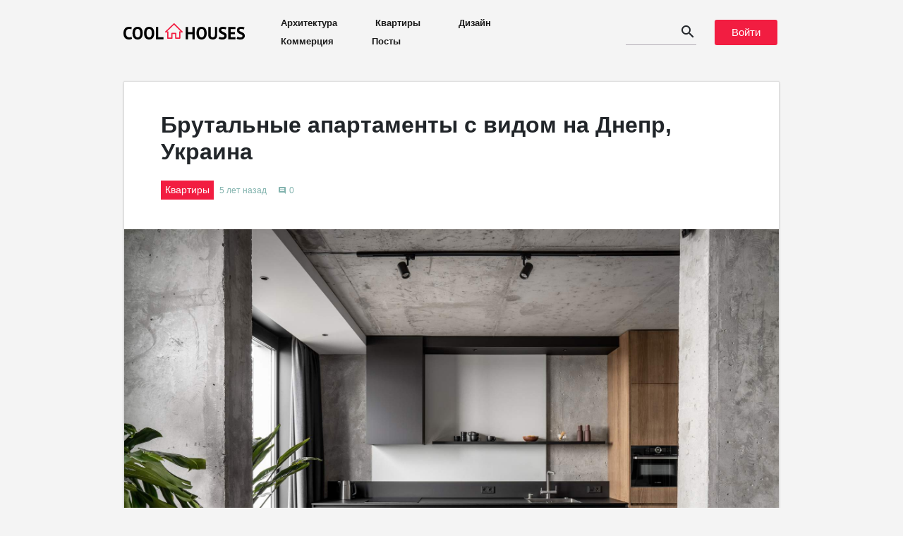

--- FILE ---
content_type: text/html; charset=UTF-8
request_url: https://coolhouses.ru/apartments/brutalnye-apartamenty-s-vidom-na-dnepr-ukraina.html
body_size: 15369
content:
<!DOCTYPE html>
<html lang="ru" itemscope itemtype="http://schema.org/NewsArticle">
<head>

    <meta name="google-site-verification" content="JyGUPfHSgRfmXTuPk3B9bcT8KINa2rbw509HE4nc_7E" />
    <meta content="text/html; charset=utf-8" http-equiv="Content-Type">
    <meta name="viewport" content="width=device-width, initial-scale=1.0, maximum-scale=1">
    <link href="https://fonts.googleapis.com/icon?family=Material+Icons|Material+Icons+Outlined"
          rel="stylesheet">

    <title> Брутальные апартаменты с видом на Днепр, Украина</title>
<meta name="description" content="Проект стильных современных апартаментов Rybalsky Apartment разработан студией дизайна FILD и реализован в 2020 году недалеко от исторического центра города Киев, Украина.">

    <link rel="canonical" href="https://coolhouses.ru/apartments/brutalnye-apartamenty-s-vidom-na-dnepr-ukraina.html">
        <meta property="og:type" content="article"/>
    <meta property="og:site_name" content="CoolHouses.ru"/>
    <meta property="og:url" content="https://coolhouses.ru/apartments/brutalnye-apartamenty-s-vidom-na-dnepr-ukraina.html"/>
    <meta property="og:title" content="Брутальные апартаменты с видом на Днепр, Украина"/>
    <meta property="og:description" content="Проект стильных современных апартаментов Rybalsky Apartment разработан студией дизайна FILD и реализован в 2020 году недалеко от исторического центра города Киев, Украина."/>
    <meta property="og:image" content="https://static.coolhouses.ru/900x1000/preview/brutalnye-apartamenty-s-vidom-na-dnepr-ukraina.jpg"/>
    <meta itemprop="identifier" content="project2130">
    <meta content="2020-08-29T05:00:00+03:00" property="og:updated_time">
    <meta content="2020-08-29T05:00:00+03:00" itemprop="dateCreated">
    <meta content="2020-08-29T05:00:00+03:00" itemprop="dateModified">
    <meta content="2020-08-29T05:00:00+03:00" itemprop="datePublished">
    <meta content="2020-08-29T05:00:00+03:00" property="article:published_time">
    <meta content="2020-08-29T05:00:00+03:00" property="article:modified_time">
    <meta content="ru" itemprop="inLanguage">
    <meta content="true" itemprop="isFamilyFriendly">

    <link rel="apple-touch-icon" sizes="180x180" href="/apple-touch-icon.png">
    <link rel="icon" type="image/png" sizes="32x32" href="/favicon-32x32.png">
    <link rel="icon" type="image/png" sizes="16x16" href="/favicon-16x16.png">
    <link rel="manifest" href="/site.webmanifest">
    <link rel="mask-icon" href="/safari-pinned-tab.svg" color="#5bbad5">
    <meta name="msapplication-TileColor" content="#ffffff">
    <meta name="theme-color" content="#ffffff">

    <link rel="stylesheet" href="/app.css?v=1687897161">

</head>
<body id="page_article">
<div class="container" id="vuearea">
    <div class="header row">
        <div class="col-sm-12 d-flex justify-content-between">
            <div class="header__left-block d-flex align-items-center">
                <a href="/" class="link no-border">
                    <div class="header__logo"></div>
                </a>
                <div class="header__menu d-none d-lg-block">
                    <a href="/arhitektura">Архитектура</a>
                    <a href="/apartments">Квартиры</a>
                    <a href="/design">Дизайн</a>
                    <a href="/commercial">Коммерция</a>
                    <a href="/stream">Посты</a>
                </div>
            </div>
            <div class="header__right-block d-flex align-items-center" style="padding: 3px;">
                <search></search>
                <header-login></header-login>
                <mobile-menu></mobile-menu>
            </div>
        </div>
    </div>

    
    <div class="main_content_block card">
        <div class="article_content">
            <h1 class="article_title"
                itemprop="headline">Брутальные апартаменты с видом на Днепр, Украина</h1>
            <div class="article_info">
                <ul itemscope itemtype="http://schema.org/BreadcrumbList">
                    <li itemprop="itemListElement" itemscope
                        itemtype="http://schema.org/ListItem">
                        <a itemprop="item" href="/apartments" class="no-border hidden_link">
                            <span class="main-tag" itemprop="name">
                                Квартиры
                            </span>
                            <meta itemprop="position" content="1" />
                        </a>
                    </li>
                </ul>


                
                <span class="misc-text mt-16 d-none d-sm-block">5 лет назад</span>

                <span class="misc-text d-none d-sm-flex">
                    <i class="material-icons">comment</i> 0
                </span>
            </div>

            <div class="article_description" itemprop="articleBody">
                <div class="body">
                    <div class="image_block all_length_block pswp_picture">
        <figure itemprop="associatedMedia" class="project-photo">
            <a href="https://static.coolhouses.ru/images/08.2020/brutalnye-apartamenty-s-vidom-na-dnepr-ukraina.jpg" itemprop="contentUrl" data-index="0">
                <img alt='Брутальные апартаменты с видом на Днепр, Украина' title='Брутальные апартаменты с видом на Днепр, Украина' src='https://static.coolhouses.ru/images/08.2020/brutalnye-apartamenty-s-vidom-na-dnepr-ukraina.jpg' />
            </a>
        </figure>

        <figcaption itemprop="caption">
                            <span class="photographer">
                    &copy; <span class="name">Andrey Bezuglov</span>
                </span>
                    </figcaption>
    </div>

   <p>Проект стильных современных апартаментов Rybalsky Apartment разработан студией дизайна FILD и реализован в 2020 году недалеко от исторического центра города Киев, Украина. Целью проекта было создание просторного и лаконичного пространства, отражающего мировоззрение владельца и философию известного американского архитектора - модерниста Людвига Мисс ван дер Роэ - «Less is more»- «Меньше - это больше». Квартира площадью 82 квадратных метров располагается в новом ЖК «Rybalsky» на побережье Днепра. </p><div class="image_block all_length_block pswp_picture">
        <figure itemprop="associatedMedia" class="project-photo">
            <a href="https://static.coolhouses.ru/images/08.2020/brutalnye-apartamenty-s-vidom-na-dnepr-ukraina-1.jpg" itemprop="contentUrl" data-index="1">
                <img alt='Брутальные апартаменты с видом на Днепр, Украина' title='Брутальные апартаменты с видом на Днепр, Украина' src='https://static.coolhouses.ru/images/08.2020/brutalnye-apartamenty-s-vidom-na-dnepr-ukraina-1.jpg' />
            </a>
        </figure>

        <figcaption itemprop="caption">
                            <span class="photographer">
                    &copy; <span class="name">Andrey Bezuglov</span>
                </span>
                    </figcaption>
    </div>
<p>Тщательно продуманная планировка, эффектное сочетание текстур и тщательно подобранных материалов, а также интерьер, выполненный в стиле индустриального минимализма с характерной для него простотой, точностью и ясностью композиции, позволили создать уникальное пространство, эстетически привлекательное и актуальное в любое время. Важная роль в оформлении интерьера отведена основным материалам – бетону и дереву, создающим яркий и динамичный контраст. Преднамеренная грубость, холодность и несовершенный вид бетона полностью растворяются в тепле и домашнем уюте, которое формируется деревом. </p><div class="image_block all_length_block pswp_picture">
        <figure itemprop="associatedMedia" class="project-photo">
            <a href="https://static.coolhouses.ru/images/08.2020/brutalnye-apartamenty-s-vidom-na-dnepr-ukraina-2.jpg" itemprop="contentUrl" data-index="2">
                <img alt='Брутальные апартаменты с видом на Днепр, Украина' title='Брутальные апартаменты с видом на Днепр, Украина' src='https://static.coolhouses.ru/images/08.2020/brutalnye-apartamenty-s-vidom-na-dnepr-ukraina-2.jpg' />
            </a>
        </figure>

        <figcaption itemprop="caption">
                            <span class="photographer">
                    &copy; <span class="name">Andrey Bezuglov</span>
                </span>
                    </figcaption>
    </div>
<p>Открытые бетонные поверхности потолка и несущих колонн, которые были оставлены в их изначальном виде монолитного литья, усиливают эффект индустриальных элементов в общем дизайне. Цветовая палитра интерьера состоит из монохромных тонов - спокойные серые тона в сочетании с теплыми оттенками коричневого дуба создают эффект умиротворения, уверенности и благородства. Максимально открытая планировка соответствует характеру владельца, а потрясающие виды на Днепр, которые открываются из панорамных окон, создают атмосферу свежести и свободы. </p><div class="image_block all_length_block pswp_picture">
        <figure itemprop="associatedMedia" class="project-photo">
            <a href="https://static.coolhouses.ru/images/08.2020/brutalnye-apartamenty-s-vidom-na-dnepr-ukraina-3.jpg" itemprop="contentUrl" data-index="3">
                <img alt='Брутальные апартаменты с видом на Днепр, Украина' title='Брутальные апартаменты с видом на Днепр, Украина' src='https://static.coolhouses.ru/images/08.2020/brutalnye-apartamenty-s-vidom-na-dnepr-ukraina-3.jpg' />
            </a>
        </figure>

        <figcaption itemprop="caption">
                            <span class="photographer">
                    &copy; <span class="name">Andrey Bezuglov</span>
                </span>
                    </figcaption>
    </div>
<p>В процессе реализации проекта была осуществлена перепланировка внутреннего пространства. Так, спальня и гостевая комната были перенесены на сторону внутреннего двора, а объединенные социальные области - гостиная и столовая-кухня, - на внешнюю сторону фасада с видом на Днепр. Терраса расположена со стороны социальной зоны и имеет два отдельных выхода – из гостиной и кухни-столовой. В центре концепции дизайна интерьера - выверенные геометрические формы. Встроенный многофункциональный диван цвета цемента в гостиной, изготовленный местной мебельной компанией «Verdi» по эскизам FILD, зонирует социальную область, а его двусторонний каркас позволяет перемещаться из гостиной в кухню-столовую и обратно, не вставая с дивана. </p><div class="image_block all_length_block pswp_picture">
        <figure itemprop="associatedMedia" class="project-photo">
            <a href="https://static.coolhouses.ru/images/08.2020/brutalnye-apartamenty-s-vidom-na-dnepr-ukraina-4.jpg" itemprop="contentUrl" data-index="4">
                <img alt='Брутальные апартаменты с видом на Днепр, Украина' title='Брутальные апартаменты с видом на Днепр, Украина' src='https://static.coolhouses.ru/images/08.2020/brutalnye-apartamenty-s-vidom-na-dnepr-ukraina-4.jpg' />
            </a>
        </figure>

        <figcaption itemprop="caption">
                            <span class="photographer">
                    &copy; <span class="name">Andrey Bezuglov</span>
                </span>
                    </figcaption>
    </div>
<p>Ярким акцентом в интерьере является монолитный кухонный блок из черных матовых панелей FENIX NTM, который делает пространство особенно выразительным и респектабельным. Для визуальной легкости он выполнен без традиционных верхних шкафов. Единый ряд мебельных фасадов от кухни до гардеробной связывает пространство квартиры воедино. Чтобы сделать интерьер максимально легким и лаконичным, для мебельных конструкций применен теневой шов. </p><div class="image_block all_length_block pswp_picture">
        <figure itemprop="associatedMedia" class="project-photo">
            <a href="https://static.coolhouses.ru/images/08.2020/brutalnye-apartamenty-s-vidom-na-dnepr-ukraina-5.jpg" itemprop="contentUrl" data-index="5">
                <img alt='Брутальные апартаменты с видом на Днепр, Украина' title='Брутальные апартаменты с видом на Днепр, Украина' src='https://static.coolhouses.ru/images/08.2020/brutalnye-apartamenty-s-vidom-na-dnepr-ukraina-5.jpg' />
            </a>
        </figure>

        <figcaption itemprop="caption">
                            <span class="photographer">
                    &copy; <span class="name">Andrey Bezuglov</span>
                </span>
                    </figcaption>
    </div>
<p>Изюминкой интерьера и ее композиционным центром является ванная комната, установленная в центре квартиры и являющаяся разделителем общей и приватной зон. Она напоминает отдельный стеклянный куб, приподнятый над уровнем пола. Пол, стены и потолок ванной комнаты покрыты фактурной плиткой Ceppo di Gre, которая является идеальной для размещения сантехники и аксессуаров.  Для обеспечения приватности комната дополнена водоотталкивающими шторами, которые регулируются с помощью пульта дистанционного управления. </p><div class="image_block all_length_block pswp_picture">
        <figure itemprop="associatedMedia" class="project-photo">
            <a href="https://static.coolhouses.ru/images/08.2020/brutalnye-apartamenty-s-vidom-na-dnepr-ukraina-6.jpg" itemprop="contentUrl" data-index="6">
                <img alt='Брутальные апартаменты с видом на Днепр, Украина' title='Брутальные апартаменты с видом на Днепр, Украина' src='https://static.coolhouses.ru/images/08.2020/brutalnye-apartamenty-s-vidom-na-dnepr-ukraina-6.jpg' />
            </a>
        </figure>

        <figcaption itemprop="caption">
                            <span class="photographer">
                    &copy; <span class="name">Andrey Bezuglov</span>
                </span>
                    </figcaption>
    </div>
<p>Главная спальня демонстрирует уют, чистую простоту и максимальную функциональность. Конструкция кровати была разработана по индивидуальному заказу. Она имеет уникальный каркас, обеспечивающий крепкий здоровый сон, а матрас, размер которого 2х2 метров, предлагает неограниченный выбор позиций для отдыха. Хорошо сбалансированная прилегающая зона кровати расположена на разных уровнях для его мультифункционального использования, а его заниженная конструкция создана под влиянием современного азиатского стиля.

</p>
<div class="image_block all_length_block pswp_picture">
        <figure itemprop="associatedMedia" class="project-photo">
            <a href="https://static.coolhouses.ru/images/08.2020/brutalnye-apartamenty-s-vidom-na-dnepr-ukraina-7.jpg" itemprop="contentUrl" data-index="7">
                <img alt='Брутальные апартаменты с видом на Днепр, Украина' title='Брутальные апартаменты с видом на Днепр, Украина' src='https://static.coolhouses.ru/images/08.2020/brutalnye-apartamenty-s-vidom-na-dnepr-ukraina-7.jpg' />
            </a>
        </figure>

        <figcaption itemprop="caption">
                            <span class="photographer">
                    &copy; <span class="name">Andrey Bezuglov</span>
                </span>
                    </figcaption>
    </div>
<div class="image_block all_length_block pswp_picture">
        <figure itemprop="associatedMedia" class="project-photo">
            <a href="https://static.coolhouses.ru/images/08.2020/brutalnye-apartamenty-s-vidom-na-dnepr-ukraina-8.jpg" itemprop="contentUrl" data-index="8">
                <img alt='Брутальные апартаменты с видом на Днепр, Украина' title='Брутальные апартаменты с видом на Днепр, Украина' src='https://static.coolhouses.ru/images/08.2020/brutalnye-apartamenty-s-vidom-na-dnepr-ukraina-8.jpg' />
            </a>
        </figure>

        <figcaption itemprop="caption">
                            <span class="photographer">
                    &copy; <span class="name">Andrey Bezuglov</span>
                </span>
                    </figcaption>
    </div>
<div class="image_block all_length_block pswp_picture">
        <figure itemprop="associatedMedia" class="project-photo">
            <a href="https://static.coolhouses.ru/images/08.2020/brutalnye-apartamenty-s-vidom-na-dnepr-ukraina-9.jpg" itemprop="contentUrl" data-index="9">
                <img alt='Брутальные апартаменты с видом на Днепр, Украина' title='Брутальные апартаменты с видом на Днепр, Украина' src='https://static.coolhouses.ru/images/08.2020/brutalnye-apartamenty-s-vidom-na-dnepr-ukraina-9.jpg' />
            </a>
        </figure>

        <figcaption itemprop="caption">
                            <span class="photographer">
                    &copy; <span class="name">Andrey Bezuglov</span>
                </span>
                    </figcaption>
    </div>
<div class="image_block all_length_block pswp_picture">
        <figure itemprop="associatedMedia" class="project-photo">
            <a href="https://static.coolhouses.ru/images/08.2020/brutalnye-apartamenty-s-vidom-na-dnepr-ukraina-10.jpg" itemprop="contentUrl" data-index="10">
                <img alt='Брутальные апартаменты с видом на Днепр, Украина' title='Брутальные апартаменты с видом на Днепр, Украина' src='https://static.coolhouses.ru/images/08.2020/brutalnye-apartamenty-s-vidom-na-dnepr-ukraina-10.jpg' />
            </a>
        </figure>

        <figcaption itemprop="caption">
                            <span class="photographer">
                    &copy; <span class="name">Andrey Bezuglov</span>
                </span>
                    </figcaption>
    </div>
<div class="image_block all_length_block pswp_picture">
        <figure itemprop="associatedMedia" class="project-photo">
            <a href="https://static.coolhouses.ru/images/08.2020/brutalnye-apartamenty-s-vidom-na-dnepr-ukraina-11.jpg" itemprop="contentUrl" data-index="11">
                <img alt='Брутальные апартаменты с видом на Днепр, Украина' title='Брутальные апартаменты с видом на Днепр, Украина' src='https://static.coolhouses.ru/images/08.2020/brutalnye-apartamenty-s-vidom-na-dnepr-ukraina-11.jpg' />
            </a>
        </figure>

        <figcaption itemprop="caption">
                            <span class="photographer">
                    &copy; <span class="name">Andrey Bezuglov</span>
                </span>
                    </figcaption>
    </div>
<div class="image_block all_length_block pswp_picture">
        <figure itemprop="associatedMedia" class="project-photo">
            <a href="https://static.coolhouses.ru/images/08.2020/brutalnye-apartamenty-s-vidom-na-dnepr-ukraina-12.jpg" itemprop="contentUrl" data-index="12">
                <img alt='Брутальные апартаменты с видом на Днепр, Украина' title='Брутальные апартаменты с видом на Днепр, Украина' src='https://static.coolhouses.ru/images/08.2020/brutalnye-apartamenty-s-vidom-na-dnepr-ukraina-12.jpg' />
            </a>
        </figure>

        <figcaption itemprop="caption">
                            <span class="photographer">
                    &copy; <span class="name">Andrey Bezuglov</span>
                </span>
                    </figcaption>
    </div>
<div class="image_block all_length_block pswp_picture">
        <figure itemprop="associatedMedia" class="project-photo">
            <a href="https://static.coolhouses.ru/images/08.2020/brutalnye-apartamenty-s-vidom-na-dnepr-ukraina-13.jpg" itemprop="contentUrl" data-index="13">
                <img alt='Брутальные апартаменты с видом на Днепр, Украина' title='Брутальные апартаменты с видом на Днепр, Украина' src='https://static.coolhouses.ru/images/08.2020/brutalnye-apartamenty-s-vidom-na-dnepr-ukraina-13.jpg' />
            </a>
        </figure>

        <figcaption itemprop="caption">
                            <span class="photographer">
                    &copy; <span class="name">Andrey Bezuglov</span>
                </span>
                    </figcaption>
    </div>
<div class="image_block all_length_block pswp_picture">
        <figure itemprop="associatedMedia" class="project-photo">
            <a href="https://static.coolhouses.ru/images/08.2020/brutalnye-apartamenty-s-vidom-na-dnepr-ukraina-14.jpg" itemprop="contentUrl" data-index="14">
                <img alt='Брутальные апартаменты с видом на Днепр, Украина' title='Брутальные апартаменты с видом на Днепр, Украина' src='https://static.coolhouses.ru/images/08.2020/brutalnye-apartamenty-s-vidom-na-dnepr-ukraina-14.jpg' />
            </a>
        </figure>

        <figcaption itemprop="caption">
                            <span class="photographer">
                    &copy; <span class="name">Andrey Bezuglov</span>
                </span>
                    </figcaption>
    </div>
<div class="image_block all_length_block pswp_picture">
        <figure itemprop="associatedMedia" class="project-photo">
            <a href="https://static.coolhouses.ru/images/08.2020/brutalnye-apartamenty-s-vidom-na-dnepr-ukraina-15.jpg" itemprop="contentUrl" data-index="15">
                <img alt='Брутальные апартаменты с видом на Днепр, Украина' title='Брутальные апартаменты с видом на Днепр, Украина' src='https://static.coolhouses.ru/images/08.2020/brutalnye-apartamenty-s-vidom-na-dnepr-ukraina-15.jpg' />
            </a>
        </figure>

        <figcaption itemprop="caption">
                            <span class="photographer">
                    &copy; <span class="name">Andrey Bezuglov</span>
                </span>
                    </figcaption>
    </div>
<div class="image_block all_length_block pswp_picture">
        <figure itemprop="associatedMedia" class="project-photo">
            <a href="https://static.coolhouses.ru/images/08.2020/brutalnye-apartamenty-s-vidom-na-dnepr-ukraina-16.jpg" itemprop="contentUrl" data-index="16">
                <img alt='Брутальные апартаменты с видом на Днепр, Украина' title='Брутальные апартаменты с видом на Днепр, Украина' src='https://static.coolhouses.ru/images/08.2020/brutalnye-apartamenty-s-vidom-na-dnepr-ukraina-16.jpg' />
            </a>
        </figure>

        <figcaption itemprop="caption">
                            <span class="photographer">
                    &copy; <span class="name">Andrey Bezuglov</span>
                </span>
                    </figcaption>
    </div>
<div class="image_block all_length_block pswp_picture">
        <figure itemprop="associatedMedia" class="project-photo">
            <a href="https://static.coolhouses.ru/images/08.2020/brutalnye-apartamenty-s-vidom-na-dnepr-ukraina-17.jpg" itemprop="contentUrl" data-index="17">
                <img alt='Брутальные апартаменты с видом на Днепр, Украина' title='Брутальные апартаменты с видом на Днепр, Украина' src='https://static.coolhouses.ru/images/08.2020/brutalnye-apartamenty-s-vidom-na-dnepr-ukraina-17.jpg' />
            </a>
        </figure>

        <figcaption itemprop="caption">
                            <span class="photographer">
                    &copy; <span class="name">Andrey Bezuglov</span>
                </span>
                    </figcaption>
    </div>
<div class="image_block all_length_block pswp_picture">
        <figure itemprop="associatedMedia" class="project-photo">
            <a href="https://static.coolhouses.ru/images/08.2020/brutalnye-apartamenty-s-vidom-na-dnepr-ukraina-18.jpg" itemprop="contentUrl" data-index="18">
                <img alt='Брутальные апартаменты с видом на Днепр, Украина' title='Брутальные апартаменты с видом на Днепр, Украина' src='https://static.coolhouses.ru/images/08.2020/brutalnye-apartamenty-s-vidom-na-dnepr-ukraina-18.jpg' />
            </a>
        </figure>

        <figcaption itemprop="caption">
                            <span class="photographer">
                    &copy; <span class="name">Andrey Bezuglov</span>
                </span>
                    </figcaption>
    </div>
<div class="image_block all_length_block pswp_picture">
        <figure itemprop="associatedMedia" class="project-photo">
            <a href="https://static.coolhouses.ru/images/08.2020/brutalnye-apartamenty-s-vidom-na-dnepr-ukraina-19.jpg" itemprop="contentUrl" data-index="19">
                <img alt='Брутальные апартаменты с видом на Днепр, Украина' title='Брутальные апартаменты с видом на Днепр, Украина' src='https://static.coolhouses.ru/images/08.2020/brutalnye-apartamenty-s-vidom-na-dnepr-ukraina-19.jpg' />
            </a>
        </figure>

        <figcaption itemprop="caption">
                            <span class="photographer">
                    &copy; <span class="name">Andrey Bezuglov</span>
                </span>
                    </figcaption>
    </div>
<div class="image_block all_length_block pswp_picture">
        <figure itemprop="associatedMedia" class="project-photo">
            <a href="https://static.coolhouses.ru/images/08.2020/brutalnye-apartamenty-s-vidom-na-dnepr-ukraina-20.jpg" itemprop="contentUrl" data-index="20">
                <img alt='Брутальные апартаменты с видом на Днепр, Украина' title='Брутальные апартаменты с видом на Днепр, Украина' src='https://static.coolhouses.ru/images/08.2020/brutalnye-apartamenty-s-vidom-na-dnepr-ukraina-20.jpg' />
            </a>
        </figure>

        <figcaption itemprop="caption">
                            <span class="photographer">
                    &copy; <span class="name">Andrey Bezuglov</span>
                </span>
                    </figcaption>
    </div>
<div class="image_block all_length_block pswp_picture">
        <figure itemprop="associatedMedia" class="project-photo">
            <a href="https://static.coolhouses.ru/images/08.2020/brutalnye-apartamenty-s-vidom-na-dnepr-ukraina-21.jpg" itemprop="contentUrl" data-index="21">
                <img alt='Брутальные апартаменты с видом на Днепр, Украина' title='Брутальные апартаменты с видом на Днепр, Украина' src='https://static.coolhouses.ru/images/08.2020/brutalnye-apartamenty-s-vidom-na-dnepr-ukraina-21.jpg' />
            </a>
        </figure>

        <figcaption itemprop="caption">
                            <span class="photographer">
                    &copy; <span class="name">Andrey Bezuglov</span>
                </span>
                    </figcaption>
    </div>
<div class="image_block all_length_block pswp_picture">
        <figure itemprop="associatedMedia" class="project-photo">
            <a href="https://static.coolhouses.ru/images/08.2020/brutalnye-apartamenty-s-vidom-na-dnepr-ukraina-22.jpg" itemprop="contentUrl" data-index="22">
                <img alt='Брутальные апартаменты с видом на Днепр, Украина' title='Брутальные апартаменты с видом на Днепр, Украина' src='https://static.coolhouses.ru/images/08.2020/brutalnye-apartamenty-s-vidom-na-dnepr-ukraina-22.jpg' />
            </a>
        </figure>

        <figcaption itemprop="caption">
                            <span class="photographer">
                    &copy; <span class="name">Andrey Bezuglov</span>
                </span>
                    </figcaption>
    </div>
<div class="image_block all_length_block pswp_picture">
        <figure itemprop="associatedMedia" class="project-photo">
            <a href="https://static.coolhouses.ru/images/08.2020/brutalnye-apartamenty-s-vidom-na-dnepr-ukraina-23.jpg" itemprop="contentUrl" data-index="23">
                <img alt='Брутальные апартаменты с видом на Днепр, Украина' title='Брутальные апартаменты с видом на Днепр, Украина' src='https://static.coolhouses.ru/images/08.2020/brutalnye-apartamenty-s-vidom-na-dnepr-ukraina-23.jpg' />
            </a>
        </figure>

        <figcaption itemprop="caption">
                            <span class="photographer">
                    &copy; <span class="name">Andrey Bezuglov</span>
                </span>
                    </figcaption>
    </div>
<div class="image_block all_length_block pswp_picture">
        <figure itemprop="associatedMedia" class="project-photo">
            <a href="https://static.coolhouses.ru/images/08.2020/brutalnye-apartamenty-s-vidom-na-dnepr-ukraina-24.jpg" itemprop="contentUrl" data-index="24">
                <img alt='Брутальные апартаменты с видом на Днепр, Украина' title='Брутальные апартаменты с видом на Днепр, Украина' src='https://static.coolhouses.ru/images/08.2020/brutalnye-apartamenty-s-vidom-na-dnepr-ukraina-24.jpg' />
            </a>
        </figure>

        <figcaption itemprop="caption">
                            <span class="photographer">
                    &copy; <span class="name">Andrey Bezuglov</span>
                </span>
                    </figcaption>
    </div>
<div class="image_block all_length_block pswp_picture">
        <figure itemprop="associatedMedia" class="project-photo">
            <a href="https://static.coolhouses.ru/images/08.2020/brutalnye-apartamenty-s-vidom-na-dnepr-ukraina-25.jpg" itemprop="contentUrl" data-index="25">
                <img alt='Брутальные апартаменты с видом на Днепр, Украина' title='Брутальные апартаменты с видом на Днепр, Украина' src='https://static.coolhouses.ru/images/08.2020/brutalnye-apartamenty-s-vidom-na-dnepr-ukraina-25.jpg' />
            </a>
        </figure>

        <figcaption itemprop="caption">
                            <span class="photographer">
                    &copy; <span class="name">Andrey Bezuglov</span>
                </span>
                    </figcaption>
    </div>
<div class="image_block all_length_block pswp_picture">
        <figure itemprop="associatedMedia" class="project-photo">
            <a href="https://static.coolhouses.ru/images/08.2020/brutalnye-apartamenty-s-vidom-na-dnepr-ukraina-26.jpg" itemprop="contentUrl" data-index="26">
                <img alt='Брутальные апартаменты с видом на Днепр, Украина' title='Брутальные апартаменты с видом на Днепр, Украина' src='https://static.coolhouses.ru/images/08.2020/brutalnye-apartamenty-s-vidom-na-dnepr-ukraina-26.jpg' />
            </a>
        </figure>

        <figcaption itemprop="caption">
                            <span class="photographer">
                    &copy; <span class="name">Andrey Bezuglov</span>
                </span>
                    </figcaption>
    </div>
<div class="image_block all_length_block pswp_picture">
        <figure itemprop="associatedMedia" class="project-photo">
            <a href="https://static.coolhouses.ru/images/08.2020/brutalnye-apartamenty-s-vidom-na-dnepr-ukraina-27.jpg" itemprop="contentUrl" data-index="27">
                <img alt='Брутальные апартаменты с видом на Днепр, Украина' title='Брутальные апартаменты с видом на Днепр, Украина' src='https://static.coolhouses.ru/images/08.2020/brutalnye-apartamenty-s-vidom-na-dnepr-ukraina-27.jpg' />
            </a>
        </figure>

        <figcaption itemprop="caption">
                            <span class="photographer">
                    &copy; <span class="name">Andrey Bezuglov</span>
                </span>
                    </figcaption>
    </div>
<div class="image_block all_length_block pswp_picture">
        <figure itemprop="associatedMedia" class="project-photo">
            <a href="https://static.coolhouses.ru/images/08.2020/brutalnye-apartamenty-s-vidom-na-dnepr-ukraina-28.jpg" itemprop="contentUrl" data-index="28">
                <img alt='Брутальные апартаменты с видом на Днепр, Украина' title='Брутальные апартаменты с видом на Днепр, Украина' src='https://static.coolhouses.ru/images/08.2020/brutalnye-apartamenty-s-vidom-na-dnepr-ukraina-28.jpg' />
            </a>
        </figure>

        <figcaption itemprop="caption">
                            <span class="photographer">
                    &copy; <span class="name">Andrey Bezuglov</span>
                </span>
                    </figcaption>
    </div>
<div class="image_block all_length_block pswp_picture">
        <figure itemprop="associatedMedia" class="project-photo">
            <a href="https://static.coolhouses.ru/images/08.2020/brutalnye-apartamenty-s-vidom-na-dnepr-ukraina-29.jpg" itemprop="contentUrl" data-index="29">
                <img alt='Брутальные апартаменты с видом на Днепр, Украина' title='Брутальные апартаменты с видом на Днепр, Украина' src='https://static.coolhouses.ru/images/08.2020/brutalnye-apartamenty-s-vidom-na-dnepr-ukraina-29.jpg' />
            </a>
        </figure>

        <figcaption itemprop="caption">
                            <span class="photographer">
                    &copy; <span class="name">Andrey Bezuglov</span>
                </span>
                    </figcaption>
    </div>

                </div>
            </div>
        </div>

        <div class="row">
            <div class="col-sm-8 col-xl-5">
                <div class="share_block adaptive_padding">
    <ul>
        <li class="share_block__item share_block_facebook">
            <a class="share_block__link hidden_link"
               href="https://www.facebook.com/sharer.php?src=sp&u=https://coolhouses.ru/apartments/brutalnye-apartamenty-s-vidom-na-dnepr-ukraina.html"
               onClick="window.open('https://www.facebook.com/sharer.php?src=sp&u=https://coolhouses.ru/apartments/brutalnye-apartamenty-s-vidom-na-dnepr-ukraina.html','Поделиться в Facebook','resizable,height=260,width=370'); return false;"
               rel="nofollow noopener" target="_blank" title="Facebook">
                    <span class="share_block__badge">
                        <span class="share_block__icon"></span>
                    </span>
                <span class="share_block__title">Поделить в Facebook</span>
            </a>
        </li>

        <li class="share_block__item share_block_vk">
            <a class="share_block__link hidden_link"
               href="https://vk.com/share.php?url=https://coolhouses.ru/apartments/brutalnye-apartamenty-s-vidom-na-dnepr-ukraina.html"
               onClick="window.open('https://vk.com/share.php?url=https://coolhouses.ru/apartments/brutalnye-apartamenty-s-vidom-na-dnepr-ukraina.html','Поделиться в Вконтакте','resizable,height=460,width=470'); return false;"
               rel="nofollow noopener" target="_blank" title="Vkontakte">
                    <span class="share_block__badge">
                        <span class="share_block__icon"></span>
                    </span>
                <span class="share_block__title">Поделить в Вконтакте</span>
            </a>
        </li>

        <li class="share_block__item share_block_twitter">
            <a class="share_block__link hidden_link"
               href="https://twitter.com/intent/tweet?text=Брутальные апартаменты с видом на Днепр, Украина&url=https://coolhouses.ru/apartments/brutalnye-apartamenty-s-vidom-na-dnepr-ukraina.html"
               onClick="window.open('https://twitter.com/intent/tweet?text=Брутальные апартаменты с видом на Днепр, Украина&url=https://coolhouses.ru/apartments/brutalnye-apartamenty-s-vidom-na-dnepr-ukraina.html','Поделиться в Вконтакте','resizable,height=460,width=470'); return false;"
               rel="nofollow noopener" target="_blank" title="Twitter">
                    <span class="share_block__badge">
                        <span class="share_block__icon"></span>
                    </span>
                <span class="share_block__title">Facebook</span>
            </a>
        </li>
    </ul>
</div>            </div>
        </div>

        <div itemprop="author" style="display: none">Редактор</div>
    </div>

            <div class="article_tags" itemprop="about" itemscope itemtype="https://schema.org/Thing">
                            <a href="https://coolhouses.ru/tag/originalnost" class="hidden_link">
                    <div class="tag_name" itemprop="name">
                        Оригинальность
                    </div>
                </a>
                            <a href="https://coolhouses.ru/tag/lofts" class="hidden_link">
                    <div class="tag_name" itemprop="name">
                        Лофты
                    </div>
                </a>
                            <a href="https://coolhouses.ru/tag/dizayn-kvartir" class="hidden_link">
                    <div class="tag_name" itemprop="name">
                        Дизайн квартир
                    </div>
                </a>
                    </div>
    
    <!--Популярные проекты -->
<div class="integrated-block">
    <div class="row">
        <div class="integrated-block__title col">
            Смотрите также
        </div>
    </div>

    <div class="row popular-block">
        <div class="col h-100">
            <div class="row popular-block__half_row">
                    <div class="col popular-block__item">
                        <span class="popular-block__info__category main-tag">Лучший проект месяца</span>
                        <div class="popular-block__half_row__info">
                                <span class="popular-block__info__title">
                                    <a href="https://coolhouses.ru/arhitektura/ustoychivaya-rezidenciya-v-garmonii-s-prirodoy.html" class="hidden_link">
                                        Устойчивая резиденция в гармонии с природой
                                    </a>
                                </span>
                        </div>
                        <div class="popular-block__image">
                            <a href="https://coolhouses.ru/arhitektura/ustoychivaya-rezidenciya-v-garmonii-s-prirodoy.html" class="hidden_link">
                                <img src="https://static.coolhouses.ru/400x400/preview/ustoychivaya-rezidenciya-v-garmonii-s-prirodoy.jpg" alt="">
                            </a>
                        </div>
                    </div>
                <div class="col popular-block__item">
                    <div class="popular-block__half_row__info">
                                <span class="popular-block__info__title">
                                    <a href="https://coolhouses.ru/apartments/kvartira-s-plavnym-izognutym-dizaynom.html" class="hidden_link">
                                        Квартира с плавным изогнутым дизайном
                                    </a>
                                </span>
                    </div>
                    <div class="popular-block__image">
                        <a href="https://coolhouses.ru/apartments/kvartira-s-plavnym-izognutym-dizaynom.html" class="hidden_link">
                            <img src="https://static.coolhouses.ru/400x400/preview/kvartira-s-plavnym-izognutym-dizaynom.jpg" alt="">
                        </a>
                    </div>
                </div>
            </div>
            <div class="row popular-block__half_row">
                <div class="col popular-block__item">
                    <div class="popular-block__info">
                        <span class="popular-block__info__title">
                            <a href="https://coolhouses.ru/arhitektura/minimalistskaya-villa-v-pustynnom-landshafte.html" class="hidden_link">
                                Минималистская вилла в пустынном ландшафте
                            </a>
                        </span>
                    </div>
                    <div class="popular-block__image">
                        <a href="https://coolhouses.ru/arhitektura/minimalistskaya-villa-v-pustynnom-landshafte.html" class="hidden_link">
                            <img src="https://static.coolhouses.ru/400x400/preview/minimalistskaya-villa-v-pustynnom-landshafte.jpg" alt="">
                        </a>
                    </div>
                </div>
            </div>
        </div>
        <div class="col d-none d-xl-block popular-block__item">
            <div class="popular-block__info">
                    <span class="popular-block__info__title">
                       <a href="https://coolhouses.ru/arhitektura/sovremennyy-skandinavskiy-dom-s-garmonichnym-dizaynom.html" class="hidden_link">
                            Современный скандинавский дом с гармоничным дизайном
                       </a>
                    </span>
            </div>
            <div class="popular-block__image">
                <a href="https://coolhouses.ru/arhitektura/sovremennyy-skandinavskiy-dom-s-garmonichnym-dizaynom.html" class="hidden_link">
                    <img src="https://static.coolhouses.ru/900x1000/preview/sovremennyy-skandinavskiy-dom-s-garmonichnym-dizaynom.jpg" alt="">
                </a>
            </div>

        </div>
    </div>
</div>    <div class="integrated-block">
    <div class="row">
        <div class="integrated-block__title col">
            Новые <a href="/stream/editorial" class="colored-link">материалы</a>
        </div>
    </div>

    <div class="row">
                        <div class="longer-article-card d-none d-lg-block col-sm-6">
                <div class="row no-gutters h-100">
                    <div class="longer-article-card__image col-sm-6">
                        <a href="https://coolhouses.ru/article/idei-dizayna-malenkoy-spalni">
                            <img src="https://static.coolhouses.ru/800x800/attaches/2023/11/25/c59bab5f3442ef95ba6acfa7d18aabc5.jpeg"
                                 alt="" class="img-fluid">
                        </a>
                    </div>
                    <div class="longer-article-card__content col-sm-6">
                        <div class="longer-article-card__content__title">
                            <a href="https://coolhouses.ru/article/idei-dizayna-malenkoy-spalni" class="no_highlight_link">
                                Идеи дизайна маленькой спальни
                            </a>
                        </div>
                        <div class="longer-article-card__content__description">
                                                                                            Советы по оптимальному интерьеру для небольшой спальни
            
            
            
            
            
                        </div>
                        <div class="article-card__content__footer d-flex justify-content-end align-items-center additional_info">






                        </div>
                    </div>
                </div>
            </div>


            <div class="article-card col-md-4 d-none d-md-block d-lg-none">
                <div class="article-card__image">
                    <a href="https://coolhouses.ru/article/idei-dizayna-malenkoy-spalni">
                        <img src="https://static.coolhouses.ru/400x400/attaches/2023/11/25/c59bab5f3442ef95ba6acfa7d18aabc5.jpeg" alt="" class="img-fluid">
                    </a>
                </div>
                <div class="article-card__content">
                    <div class="article-card__content__title">
                        <a href="https://coolhouses.ru/article/idei-dizayna-malenkoy-spalni" class="no_highlight_link">
                            Идеи дизайна маленькой спальни
                        </a>
                    </div>
                    <div class="article-card__content__description">
                                                                                        Советы по оптимальному интерьеру для небольшой спальни
            
            
            
            
            
                    </div>

                    <div class="article-card__content__footer d-flex justify-content-end align-items-center additional_info">






                    </div>
                </div>
            </div>
                                <div class="article-card col-lg-3 col-md-4">
                <div class="article-card__image">
                    <a href="https://coolhouses.ru/article/kak-oformit-steny-v-malenkoy-komnate-50-primerov">
                        <img src="https://static.coolhouses.ru/400x400/attaches/2021/07/08/c9f74c2a237ed9c507ad5d8e5069e5f2.jpeg" alt="" class="img-fluid">
                    </a>
                </div>
                <div class="article-card__content">
                    <div class="article-card__content__title">
                        <a href="https://coolhouses.ru/article/kak-oformit-steny-v-malenkoy-komnate-50-primerov" class="no_highlight_link">
                            Как оформить стены в маленькой комнате: 50 примеров
                        </a>
                    </div>
                    <div class="article-card__content__description">
                                                                                        
            Рассмотрим различные способы оформления небольшого пространства.  
            
            
            
                    </div>

                    <div class="article-card__content__footer d-flex justify-content-end align-items-center additional_info">






                    </div>
                </div>
            </div>
                                <div class="article-card col-lg-3 col-md-4">
                <div class="article-card__image">
                    <a href="https://coolhouses.ru/article/kak-vybrat-cvetovuyu-gammu-dlya-dizajna-malenkoj-komnaty-60-foto">
                        <img src="https://static.coolhouses.ru/400x400/attaches/2021/07/05/aba495997fced0a3e2095e963a99fa19.jpeg" alt="" class="img-fluid">
                    </a>
                </div>
                <div class="article-card__content">
                    <div class="article-card__content__title">
                        <a href="https://coolhouses.ru/article/kak-vybrat-cvetovuyu-gammu-dlya-dizajna-malenkoj-komnaty-60-foto" class="no_highlight_link">
                            Как выбрать цветовую гамму для дизайна маленькой комнаты: 60 фото
                        </a>
                    </div>
                    <div class="article-card__content__description">
                                                                        Большое значение для визуального восприятия пространства имеет выбор цветовой палитры. 
            
            
            
            
                    </div>

                    <div class="article-card__content__footer d-flex justify-content-end align-items-center additional_info">






                    </div>
                </div>
            </div>
            </div></div>
    <div class="card comments">
        <div id="vuearea">
            <div class="comments_block container">
    <h4>Комментарии</h4>
    <div class="comments_list_block">
        <comments-list
                :comments="[]"
                :subject="{&quot;id&quot;:2130,&quot;category_id&quot;:3,&quot;studio_id&quot;:null,&quot;title&quot;:&quot;\u0411\u0440\u0443\u0442\u0430\u043b\u044c\u043d\u044b\u0435 \u0430\u043f\u0430\u0440\u0442\u0430\u043c\u0435\u043d\u0442\u044b \u0441 \u0432\u0438\u0434\u043e\u043c \u043d\u0430 \u0414\u043d\u0435\u043f\u0440, \u0423\u043a\u0440\u0430\u0438\u043d\u0430&quot;,&quot;slug&quot;:&quot;brutalnye-apartamenty-s-vidom-na-dnepr-ukraina&quot;,&quot;page_title&quot;:&quot; \u0411\u0440\u0443\u0442\u0430\u043b\u044c\u043d\u044b\u0435 \u0430\u043f\u0430\u0440\u0442\u0430\u043c\u0435\u043d\u0442\u044b \u0441 \u0432\u0438\u0434\u043e\u043c \u043d\u0430 \u0414\u043d\u0435\u043f\u0440, \u0423\u043a\u0440\u0430\u0438\u043d\u0430&quot;,&quot;image&quot;:&quot;brutalnye-apartamenty-s-vidom-na-dnepr-ukraina.jpg&quot;,&quot;content&quot;:&quot;   &lt;p&gt;\u041f\u0440\u043e\u0435\u043a\u0442 \u0441\u0442\u0438\u043b\u044c\u043d\u044b\u0445 \u0441\u043e\u0432\u0440\u0435\u043c\u0435\u043d\u043d\u044b\u0445 \u0430\u043f\u0430\u0440\u0442\u0430\u043c\u0435\u043d\u0442\u043e\u0432 Rybalsky Apartment \u0440\u0430\u0437\u0440\u0430\u0431\u043e\u0442\u0430\u043d \u0441\u0442\u0443\u0434\u0438\u0435\u0439 \u0434\u0438\u0437\u0430\u0439\u043d\u0430 FILD \u0438 \u0440\u0435\u0430\u043b\u0438\u0437\u043e\u0432\u0430\u043d \u0432 2020 \u0433\u043e\u0434\u0443 \u043d\u0435\u0434\u0430\u043b\u0435\u043a\u043e \u043e\u0442 \u0438\u0441\u0442\u043e\u0440\u0438\u0447\u0435\u0441\u043a\u043e\u0433\u043e \u0446\u0435\u043d\u0442\u0440\u0430 \u0433\u043e\u0440\u043e\u0434\u0430 \u041a\u0438\u0435\u0432, \u0423\u043a\u0440\u0430\u0438\u043d\u0430. \u0426\u0435\u043b\u044c\u044e \u043f\u0440\u043e\u0435\u043a\u0442\u0430 \u0431\u044b\u043b\u043e \u0441\u043e\u0437\u0434\u0430\u043d\u0438\u0435 \u043f\u0440\u043e\u0441\u0442\u043e\u0440\u043d\u043e\u0433\u043e \u0438 \u043b\u0430\u043a\u043e\u043d\u0438\u0447\u043d\u043e\u0433\u043e \u043f\u0440\u043e\u0441\u0442\u0440\u0430\u043d\u0441\u0442\u0432\u0430, \u043e\u0442\u0440\u0430\u0436\u0430\u044e\u0449\u0435\u0433\u043e \u043c\u0438\u0440\u043e\u0432\u043e\u0437\u0437\u0440\u0435\u043d\u0438\u0435 \u0432\u043b\u0430\u0434\u0435\u043b\u044c\u0446\u0430 \u0438 \u0444\u0438\u043b\u043e\u0441\u043e\u0444\u0438\u044e \u0438\u0437\u0432\u0435\u0441\u0442\u043d\u043e\u0433\u043e \u0430\u043c\u0435\u0440\u0438\u043a\u0430\u043d\u0441\u043a\u043e\u0433\u043e \u0430\u0440\u0445\u0438\u0442\u0435\u043a\u0442\u043e\u0440\u0430 - \u043c\u043e\u0434\u0435\u0440\u043d\u0438\u0441\u0442\u0430 \u041b\u044e\u0434\u0432\u0438\u0433\u0430 \u041c\u0438\u0441\u0441 \u0432\u0430\u043d \u0434\u0435\u0440 \u0420\u043e\u044d - \u00abLess is more\u00bb- \u00ab\u041c\u0435\u043d\u044c\u0448\u0435 - \u044d\u0442\u043e \u0431\u043e\u043b\u044c\u0448\u0435\u00bb. \u041a\u0432\u0430\u0440\u0442\u0438\u0440\u0430 \u043f\u043b\u043e\u0449\u0430\u0434\u044c\u044e 82 \u043a\u0432\u0430\u0434\u0440\u0430\u0442\u043d\u044b\u0445 \u043c\u0435\u0442\u0440\u043e\u0432 \u0440\u0430\u0441\u043f\u043e\u043b\u0430\u0433\u0430\u0435\u0442\u0441\u044f \u0432 \u043d\u043e\u0432\u043e\u043c \u0416\u041a \u00abRybalsky\u00bb \u043d\u0430 \u043f\u043e\u0431\u0435\u0440\u0435\u0436\u044c\u0435 \u0414\u043d\u0435\u043f\u0440\u0430. &lt;\/p&gt;&lt;p&gt;\u0422\u0449\u0430\u0442\u0435\u043b\u044c\u043d\u043e \u043f\u0440\u043e\u0434\u0443\u043c\u0430\u043d\u043d\u0430\u044f \u043f\u043b\u0430\u043d\u0438\u0440\u043e\u0432\u043a\u0430, \u044d\u0444\u0444\u0435\u043a\u0442\u043d\u043e\u0435 \u0441\u043e\u0447\u0435\u0442\u0430\u043d\u0438\u0435 \u0442\u0435\u043a\u0441\u0442\u0443\u0440 \u0438 \u0442\u0449\u0430\u0442\u0435\u043b\u044c\u043d\u043e \u043f\u043e\u0434\u043e\u0431\u0440\u0430\u043d\u043d\u044b\u0445 \u043c\u0430\u0442\u0435\u0440\u0438\u0430\u043b\u043e\u0432, \u0430 \u0442\u0430\u043a\u0436\u0435 \u0438\u043d\u0442\u0435\u0440\u044c\u0435\u0440, \u0432\u044b\u043f\u043e\u043b\u043d\u0435\u043d\u043d\u044b\u0439 \u0432 \u0441\u0442\u0438\u043b\u0435 \u0438\u043d\u0434\u0443\u0441\u0442\u0440\u0438\u0430\u043b\u044c\u043d\u043e\u0433\u043e \u043c\u0438\u043d\u0438\u043c\u0430\u043b\u0438\u0437\u043c\u0430 \u0441 \u0445\u0430\u0440\u0430\u043a\u0442\u0435\u0440\u043d\u043e\u0439 \u0434\u043b\u044f \u043d\u0435\u0433\u043e \u043f\u0440\u043e\u0441\u0442\u043e\u0442\u043e\u0439, \u0442\u043e\u0447\u043d\u043e\u0441\u0442\u044c\u044e \u0438 \u044f\u0441\u043d\u043e\u0441\u0442\u044c\u044e \u043a\u043e\u043c\u043f\u043e\u0437\u0438\u0446\u0438\u0438, \u043f\u043e\u0437\u0432\u043e\u043b\u0438\u043b\u0438 \u0441\u043e\u0437\u0434\u0430\u0442\u044c \u0443\u043d\u0438\u043a\u0430\u043b\u044c\u043d\u043e\u0435 \u043f\u0440\u043e\u0441\u0442\u0440\u0430\u043d\u0441\u0442\u0432\u043e, \u044d\u0441\u0442\u0435\u0442\u0438\u0447\u0435\u0441\u043a\u0438 \u043f\u0440\u0438\u0432\u043b\u0435\u043a\u0430\u0442\u0435\u043b\u044c\u043d\u043e\u0435 \u0438 \u0430\u043a\u0442\u0443\u0430\u043b\u044c\u043d\u043e\u0435 \u0432 \u043b\u044e\u0431\u043e\u0435 \u0432\u0440\u0435\u043c\u044f. \u0412\u0430\u0436\u043d\u0430\u044f \u0440\u043e\u043b\u044c \u0432 \u043e\u0444\u043e\u0440\u043c\u043b\u0435\u043d\u0438\u0438 \u0438\u043d\u0442\u0435\u0440\u044c\u0435\u0440\u0430 \u043e\u0442\u0432\u0435\u0434\u0435\u043d\u0430 \u043e\u0441\u043d\u043e\u0432\u043d\u044b\u043c \u043c\u0430\u0442\u0435\u0440\u0438\u0430\u043b\u0430\u043c \u2013 \u0431\u0435\u0442\u043e\u043d\u0443 \u0438 \u0434\u0435\u0440\u0435\u0432\u0443, \u0441\u043e\u0437\u0434\u0430\u044e\u0449\u0438\u043c \u044f\u0440\u043a\u0438\u0439 \u0438 \u0434\u0438\u043d\u0430\u043c\u0438\u0447\u043d\u044b\u0439 \u043a\u043e\u043d\u0442\u0440\u0430\u0441\u0442. \u041f\u0440\u0435\u0434\u043d\u0430\u043c\u0435\u0440\u0435\u043d\u043d\u0430\u044f \u0433\u0440\u0443\u0431\u043e\u0441\u0442\u044c, \u0445\u043e\u043b\u043e\u0434\u043d\u043e\u0441\u0442\u044c \u0438 \u043d\u0435\u0441\u043e\u0432\u0435\u0440\u0448\u0435\u043d\u043d\u044b\u0439 \u0432\u0438\u0434 \u0431\u0435\u0442\u043e\u043d\u0430 \u043f\u043e\u043b\u043d\u043e\u0441\u0442\u044c\u044e \u0440\u0430\u0441\u0442\u0432\u043e\u0440\u044f\u044e\u0442\u0441\u044f \u0432 \u0442\u0435\u043f\u043b\u0435 \u0438 \u0434\u043e\u043c\u0430\u0448\u043d\u0435\u043c \u0443\u044e\u0442\u0435, \u043a\u043e\u0442\u043e\u0440\u043e\u0435 \u0444\u043e\u0440\u043c\u0438\u0440\u0443\u0435\u0442\u0441\u044f \u0434\u0435\u0440\u0435\u0432\u043e\u043c. &lt;\/p&gt;&lt;p&gt;\u041e\u0442\u043a\u0440\u044b\u0442\u044b\u0435 \u0431\u0435\u0442\u043e\u043d\u043d\u044b\u0435 \u043f\u043e\u0432\u0435\u0440\u0445\u043d\u043e\u0441\u0442\u0438 \u043f\u043e\u0442\u043e\u043b\u043a\u0430 \u0438 \u043d\u0435\u0441\u0443\u0449\u0438\u0445 \u043a\u043e\u043b\u043e\u043d\u043d, \u043a\u043e\u0442\u043e\u0440\u044b\u0435 \u0431\u044b\u043b\u0438 \u043e\u0441\u0442\u0430\u0432\u043b\u0435\u043d\u044b \u0432 \u0438\u0445 \u0438\u0437\u043d\u0430\u0447\u0430\u043b\u044c\u043d\u043e\u043c \u0432\u0438\u0434\u0435 \u043c\u043e\u043d\u043e\u043b\u0438\u0442\u043d\u043e\u0433\u043e \u043b\u0438\u0442\u044c\u044f, \u0443\u0441\u0438\u043b\u0438\u0432\u0430\u044e\u0442 \u044d\u0444\u0444\u0435\u043a\u0442 \u0438\u043d\u0434\u0443\u0441\u0442\u0440\u0438\u0430\u043b\u044c\u043d\u044b\u0445 \u044d\u043b\u0435\u043c\u0435\u043d\u0442\u043e\u0432 \u0432 \u043e\u0431\u0449\u0435\u043c \u0434\u0438\u0437\u0430\u0439\u043d\u0435. \u0426\u0432\u0435\u0442\u043e\u0432\u0430\u044f \u043f\u0430\u043b\u0438\u0442\u0440\u0430 \u0438\u043d\u0442\u0435\u0440\u044c\u0435\u0440\u0430 \u0441\u043e\u0441\u0442\u043e\u0438\u0442 \u0438\u0437 \u043c\u043e\u043d\u043e\u0445\u0440\u043e\u043c\u043d\u044b\u0445 \u0442\u043e\u043d\u043e\u0432 - \u0441\u043f\u043e\u043a\u043e\u0439\u043d\u044b\u0435 \u0441\u0435\u0440\u044b\u0435 \u0442\u043e\u043d\u0430 \u0432 \u0441\u043e\u0447\u0435\u0442\u0430\u043d\u0438\u0438 \u0441 \u0442\u0435\u043f\u043b\u044b\u043c\u0438 \u043e\u0442\u0442\u0435\u043d\u043a\u0430\u043c\u0438 \u043a\u043e\u0440\u0438\u0447\u043d\u0435\u0432\u043e\u0433\u043e \u0434\u0443\u0431\u0430 \u0441\u043e\u0437\u0434\u0430\u044e\u0442 \u044d\u0444\u0444\u0435\u043a\u0442 \u0443\u043c\u0438\u0440\u043e\u0442\u0432\u043e\u0440\u0435\u043d\u0438\u044f, \u0443\u0432\u0435\u0440\u0435\u043d\u043d\u043e\u0441\u0442\u0438 \u0438 \u0431\u043b\u0430\u0433\u043e\u0440\u043e\u0434\u0441\u0442\u0432\u0430. \u041c\u0430\u043a\u0441\u0438\u043c\u0430\u043b\u044c\u043d\u043e \u043e\u0442\u043a\u0440\u044b\u0442\u0430\u044f \u043f\u043b\u0430\u043d\u0438\u0440\u043e\u0432\u043a\u0430 \u0441\u043e\u043e\u0442\u0432\u0435\u0442\u0441\u0442\u0432\u0443\u0435\u0442 \u0445\u0430\u0440\u0430\u043a\u0442\u0435\u0440\u0443 \u0432\u043b\u0430\u0434\u0435\u043b\u044c\u0446\u0430, \u0430 \u043f\u043e\u0442\u0440\u044f\u0441\u0430\u044e\u0449\u0438\u0435 \u0432\u0438\u0434\u044b \u043d\u0430 \u0414\u043d\u0435\u043f\u0440, \u043a\u043e\u0442\u043e\u0440\u044b\u0435 \u043e\u0442\u043a\u0440\u044b\u0432\u0430\u044e\u0442\u0441\u044f \u0438\u0437 \u043f\u0430\u043d\u043e\u0440\u0430\u043c\u043d\u044b\u0445 \u043e\u043a\u043e\u043d, \u0441\u043e\u0437\u0434\u0430\u044e\u0442 \u0430\u0442\u043c\u043e\u0441\u0444\u0435\u0440\u0443 \u0441\u0432\u0435\u0436\u0435\u0441\u0442\u0438 \u0438 \u0441\u0432\u043e\u0431\u043e\u0434\u044b. &lt;\/p&gt;&lt;p&gt;\u0412 \u043f\u0440\u043e\u0446\u0435\u0441\u0441\u0435 \u0440\u0435\u0430\u043b\u0438\u0437\u0430\u0446\u0438\u0438 \u043f\u0440\u043e\u0435\u043a\u0442\u0430 \u0431\u044b\u043b\u0430 \u043e\u0441\u0443\u0449\u0435\u0441\u0442\u0432\u043b\u0435\u043d\u0430 \u043f\u0435\u0440\u0435\u043f\u043b\u0430\u043d\u0438\u0440\u043e\u0432\u043a\u0430 \u0432\u043d\u0443\u0442\u0440\u0435\u043d\u043d\u0435\u0433\u043e \u043f\u0440\u043e\u0441\u0442\u0440\u0430\u043d\u0441\u0442\u0432\u0430. \u0422\u0430\u043a, \u0441\u043f\u0430\u043b\u044c\u043d\u044f \u0438 \u0433\u043e\u0441\u0442\u0435\u0432\u0430\u044f \u043a\u043e\u043c\u043d\u0430\u0442\u0430 \u0431\u044b\u043b\u0438 \u043f\u0435\u0440\u0435\u043d\u0435\u0441\u0435\u043d\u044b \u043d\u0430 \u0441\u0442\u043e\u0440\u043e\u043d\u0443 \u0432\u043d\u0443\u0442\u0440\u0435\u043d\u043d\u0435\u0433\u043e \u0434\u0432\u043e\u0440\u0430, \u0430 \u043e\u0431\u044a\u0435\u0434\u0438\u043d\u0435\u043d\u043d\u044b\u0435 \u0441\u043e\u0446\u0438\u0430\u043b\u044c\u043d\u044b\u0435 \u043e\u0431\u043b\u0430\u0441\u0442\u0438 - \u0433\u043e\u0441\u0442\u0438\u043d\u0430\u044f \u0438 \u0441\u0442\u043e\u043b\u043e\u0432\u0430\u044f-\u043a\u0443\u0445\u043d\u044f, - \u043d\u0430 \u0432\u043d\u0435\u0448\u043d\u044e\u044e \u0441\u0442\u043e\u0440\u043e\u043d\u0443 \u0444\u0430\u0441\u0430\u0434\u0430 \u0441 \u0432\u0438\u0434\u043e\u043c \u043d\u0430 \u0414\u043d\u0435\u043f\u0440. \u0422\u0435\u0440\u0440\u0430\u0441\u0430 \u0440\u0430\u0441\u043f\u043e\u043b\u043e\u0436\u0435\u043d\u0430 \u0441\u043e \u0441\u0442\u043e\u0440\u043e\u043d\u044b \u0441\u043e\u0446\u0438\u0430\u043b\u044c\u043d\u043e\u0439 \u0437\u043e\u043d\u044b \u0438 \u0438\u043c\u0435\u0435\u0442 \u0434\u0432\u0430 \u043e\u0442\u0434\u0435\u043b\u044c\u043d\u044b\u0445 \u0432\u044b\u0445\u043e\u0434\u0430 \u2013 \u0438\u0437 \u0433\u043e\u0441\u0442\u0438\u043d\u043e\u0439 \u0438 \u043a\u0443\u0445\u043d\u0438-\u0441\u0442\u043e\u043b\u043e\u0432\u043e\u0439. \u0412 \u0446\u0435\u043d\u0442\u0440\u0435 \u043a\u043e\u043d\u0446\u0435\u043f\u0446\u0438\u0438 \u0434\u0438\u0437\u0430\u0439\u043d\u0430 \u0438\u043d\u0442\u0435\u0440\u044c\u0435\u0440\u0430 - \u0432\u044b\u0432\u0435\u0440\u0435\u043d\u043d\u044b\u0435 \u0433\u0435\u043e\u043c\u0435\u0442\u0440\u0438\u0447\u0435\u0441\u043a\u0438\u0435 \u0444\u043e\u0440\u043c\u044b. \u0412\u0441\u0442\u0440\u043e\u0435\u043d\u043d\u044b\u0439 \u043c\u043d\u043e\u0433\u043e\u0444\u0443\u043d\u043a\u0446\u0438\u043e\u043d\u0430\u043b\u044c\u043d\u044b\u0439 \u0434\u0438\u0432\u0430\u043d \u0446\u0432\u0435\u0442\u0430 \u0446\u0435\u043c\u0435\u043d\u0442\u0430 \u0432 \u0433\u043e\u0441\u0442\u0438\u043d\u043e\u0439, \u0438\u0437\u0433\u043e\u0442\u043e\u0432\u043b\u0435\u043d\u043d\u044b\u0439 \u043c\u0435\u0441\u0442\u043d\u043e\u0439 \u043c\u0435\u0431\u0435\u043b\u044c\u043d\u043e\u0439 \u043a\u043e\u043c\u043f\u0430\u043d\u0438\u0435\u0439 \u00abVerdi\u00bb \u043f\u043e \u044d\u0441\u043a\u0438\u0437\u0430\u043c FILD, \u0437\u043e\u043d\u0438\u0440\u0443\u0435\u0442 \u0441\u043e\u0446\u0438\u0430\u043b\u044c\u043d\u0443\u044e \u043e\u0431\u043b\u0430\u0441\u0442\u044c, \u0430 \u0435\u0433\u043e \u0434\u0432\u0443\u0441\u0442\u043e\u0440\u043e\u043d\u043d\u0438\u0439 \u043a\u0430\u0440\u043a\u0430\u0441 \u043f\u043e\u0437\u0432\u043e\u043b\u044f\u0435\u0442 \u043f\u0435\u0440\u0435\u043c\u0435\u0449\u0430\u0442\u044c\u0441\u044f \u0438\u0437 \u0433\u043e\u0441\u0442\u0438\u043d\u043e\u0439 \u0432 \u043a\u0443\u0445\u043d\u044e-\u0441\u0442\u043e\u043b\u043e\u0432\u0443\u044e \u0438 \u043e\u0431\u0440\u0430\u0442\u043d\u043e, \u043d\u0435 \u0432\u0441\u0442\u0430\u0432\u0430\u044f \u0441 \u0434\u0438\u0432\u0430\u043d\u0430. &lt;\/p&gt;&lt;p&gt;\u042f\u0440\u043a\u0438\u043c \u0430\u043a\u0446\u0435\u043d\u0442\u043e\u043c \u0432 \u0438\u043d\u0442\u0435\u0440\u044c\u0435\u0440\u0435 \u044f\u0432\u043b\u044f\u0435\u0442\u0441\u044f \u043c\u043e\u043d\u043e\u043b\u0438\u0442\u043d\u044b\u0439 \u043a\u0443\u0445\u043e\u043d\u043d\u044b\u0439 \u0431\u043b\u043e\u043a \u0438\u0437 \u0447\u0435\u0440\u043d\u044b\u0445 \u043c\u0430\u0442\u043e\u0432\u044b\u0445 \u043f\u0430\u043d\u0435\u043b\u0435\u0439 FENIX NTM, \u043a\u043e\u0442\u043e\u0440\u044b\u0439 \u0434\u0435\u043b\u0430\u0435\u0442 \u043f\u0440\u043e\u0441\u0442\u0440\u0430\u043d\u0441\u0442\u0432\u043e \u043e\u0441\u043e\u0431\u0435\u043d\u043d\u043e \u0432\u044b\u0440\u0430\u0437\u0438\u0442\u0435\u043b\u044c\u043d\u044b\u043c \u0438 \u0440\u0435\u0441\u043f\u0435\u043a\u0442\u0430\u0431\u0435\u043b\u044c\u043d\u044b\u043c. \u0414\u043b\u044f \u0432\u0438\u0437\u0443\u0430\u043b\u044c\u043d\u043e\u0439 \u043b\u0435\u0433\u043a\u043e\u0441\u0442\u0438 \u043e\u043d \u0432\u044b\u043f\u043e\u043b\u043d\u0435\u043d \u0431\u0435\u0437 \u0442\u0440\u0430\u0434\u0438\u0446\u0438\u043e\u043d\u043d\u044b\u0445 \u0432\u0435\u0440\u0445\u043d\u0438\u0445 \u0448\u043a\u0430\u0444\u043e\u0432. \u0415\u0434\u0438\u043d\u044b\u0439 \u0440\u044f\u0434 \u043c\u0435\u0431\u0435\u043b\u044c\u043d\u044b\u0445 \u0444\u0430\u0441\u0430\u0434\u043e\u0432 \u043e\u0442 \u043a\u0443\u0445\u043d\u0438 \u0434\u043e \u0433\u0430\u0440\u0434\u0435\u0440\u043e\u0431\u043d\u043e\u0439 \u0441\u0432\u044f\u0437\u044b\u0432\u0430\u0435\u0442 \u043f\u0440\u043e\u0441\u0442\u0440\u0430\u043d\u0441\u0442\u0432\u043e \u043a\u0432\u0430\u0440\u0442\u0438\u0440\u044b \u0432\u043e\u0435\u0434\u0438\u043d\u043e. \u0427\u0442\u043e\u0431\u044b \u0441\u0434\u0435\u043b\u0430\u0442\u044c \u0438\u043d\u0442\u0435\u0440\u044c\u0435\u0440 \u043c\u0430\u043a\u0441\u0438\u043c\u0430\u043b\u044c\u043d\u043e \u043b\u0435\u0433\u043a\u0438\u043c \u0438 \u043b\u0430\u043a\u043e\u043d\u0438\u0447\u043d\u044b\u043c, \u0434\u043b\u044f \u043c\u0435\u0431\u0435\u043b\u044c\u043d\u044b\u0445 \u043a\u043e\u043d\u0441\u0442\u0440\u0443\u043a\u0446\u0438\u0439 \u043f\u0440\u0438\u043c\u0435\u043d\u0435\u043d \u0442\u0435\u043d\u0435\u0432\u043e\u0439 \u0448\u043e\u0432. &lt;\/p&gt;&lt;p&gt;\u0418\u0437\u044e\u043c\u0438\u043d\u043a\u043e\u0439 \u0438\u043d\u0442\u0435\u0440\u044c\u0435\u0440\u0430 \u0438 \u0435\u0435 \u043a\u043e\u043c\u043f\u043e\u0437\u0438\u0446\u0438\u043e\u043d\u043d\u044b\u043c \u0446\u0435\u043d\u0442\u0440\u043e\u043c \u044f\u0432\u043b\u044f\u0435\u0442\u0441\u044f \u0432\u0430\u043d\u043d\u0430\u044f \u043a\u043e\u043c\u043d\u0430\u0442\u0430, \u0443\u0441\u0442\u0430\u043d\u043e\u0432\u043b\u0435\u043d\u043d\u0430\u044f \u0432 \u0446\u0435\u043d\u0442\u0440\u0435 \u043a\u0432\u0430\u0440\u0442\u0438\u0440\u044b \u0438 \u044f\u0432\u043b\u044f\u044e\u0449\u0430\u044f\u0441\u044f \u0440\u0430\u0437\u0434\u0435\u043b\u0438\u0442\u0435\u043b\u0435\u043c \u043e\u0431\u0449\u0435\u0439 \u0438 \u043f\u0440\u0438\u0432\u0430\u0442\u043d\u043e\u0439 \u0437\u043e\u043d. \u041e\u043d\u0430 \u043d\u0430\u043f\u043e\u043c\u0438\u043d\u0430\u0435\u0442 \u043e\u0442\u0434\u0435\u043b\u044c\u043d\u044b\u0439 \u0441\u0442\u0435\u043a\u043b\u044f\u043d\u043d\u044b\u0439 \u043a\u0443\u0431, \u043f\u0440\u0438\u043f\u043e\u0434\u043d\u044f\u0442\u044b\u0439 \u043d\u0430\u0434 \u0443\u0440\u043e\u0432\u043d\u0435\u043c \u043f\u043e\u043b\u0430. \u041f\u043e\u043b, \u0441\u0442\u0435\u043d\u044b \u0438 \u043f\u043e\u0442\u043e\u043b\u043e\u043a \u0432\u0430\u043d\u043d\u043e\u0439 \u043a\u043e\u043c\u043d\u0430\u0442\u044b \u043f\u043e\u043a\u0440\u044b\u0442\u044b \u0444\u0430\u043a\u0442\u0443\u0440\u043d\u043e\u0439 \u043f\u043b\u0438\u0442\u043a\u043e\u0439 Ceppo di Gre, \u043a\u043e\u0442\u043e\u0440\u0430\u044f \u044f\u0432\u043b\u044f\u0435\u0442\u0441\u044f \u0438\u0434\u0435\u0430\u043b\u044c\u043d\u043e\u0439 \u0434\u043b\u044f \u0440\u0430\u0437\u043c\u0435\u0449\u0435\u043d\u0438\u044f \u0441\u0430\u043d\u0442\u0435\u0445\u043d\u0438\u043a\u0438 \u0438 \u0430\u043a\u0441\u0435\u0441\u0441\u0443\u0430\u0440\u043e\u0432.  \u0414\u043b\u044f \u043e\u0431\u0435\u0441\u043f\u0435\u0447\u0435\u043d\u0438\u044f \u043f\u0440\u0438\u0432\u0430\u0442\u043d\u043e\u0441\u0442\u0438 \u043a\u043e\u043c\u043d\u0430\u0442\u0430 \u0434\u043e\u043f\u043e\u043b\u043d\u0435\u043d\u0430 \u0432\u043e\u0434\u043e\u043e\u0442\u0442\u0430\u043b\u043a\u0438\u0432\u0430\u044e\u0449\u0438\u043c\u0438 \u0448\u0442\u043e\u0440\u0430\u043c\u0438, \u043a\u043e\u0442\u043e\u0440\u044b\u0435 \u0440\u0435\u0433\u0443\u043b\u0438\u0440\u0443\u044e\u0442\u0441\u044f \u0441 \u043f\u043e\u043c\u043e\u0449\u044c\u044e \u043f\u0443\u043b\u044c\u0442\u0430 \u0434\u0438\u0441\u0442\u0430\u043d\u0446\u0438\u043e\u043d\u043d\u043e\u0433\u043e \u0443\u043f\u0440\u0430\u0432\u043b\u0435\u043d\u0438\u044f. &lt;\/p&gt;&lt;p&gt;\u0413\u043b\u0430\u0432\u043d\u0430\u044f \u0441\u043f\u0430\u043b\u044c\u043d\u044f \u0434\u0435\u043c\u043e\u043d\u0441\u0442\u0440\u0438\u0440\u0443\u0435\u0442 \u0443\u044e\u0442, \u0447\u0438\u0441\u0442\u0443\u044e \u043f\u0440\u043e\u0441\u0442\u043e\u0442\u0443 \u0438 \u043c\u0430\u043a\u0441\u0438\u043c\u0430\u043b\u044c\u043d\u0443\u044e \u0444\u0443\u043d\u043a\u0446\u0438\u043e\u043d\u0430\u043b\u044c\u043d\u043e\u0441\u0442\u044c. \u041a\u043e\u043d\u0441\u0442\u0440\u0443\u043a\u0446\u0438\u044f \u043a\u0440\u043e\u0432\u0430\u0442\u0438 \u0431\u044b\u043b\u0430 \u0440\u0430\u0437\u0440\u0430\u0431\u043e\u0442\u0430\u043d\u0430 \u043f\u043e \u0438\u043d\u0434\u0438\u0432\u0438\u0434\u0443\u0430\u043b\u044c\u043d\u043e\u043c\u0443 \u0437\u0430\u043a\u0430\u0437\u0443. \u041e\u043d\u0430 \u0438\u043c\u0435\u0435\u0442 \u0443\u043d\u0438\u043a\u0430\u043b\u044c\u043d\u044b\u0439 \u043a\u0430\u0440\u043a\u0430\u0441, \u043e\u0431\u0435\u0441\u043f\u0435\u0447\u0438\u0432\u0430\u044e\u0449\u0438\u0439 \u043a\u0440\u0435\u043f\u043a\u0438\u0439 \u0437\u0434\u043e\u0440\u043e\u0432\u044b\u0439 \u0441\u043e\u043d, \u0430 \u043c\u0430\u0442\u0440\u0430\u0441, \u0440\u0430\u0437\u043c\u0435\u0440 \u043a\u043e\u0442\u043e\u0440\u043e\u0433\u043e 2\u04452 \u043c\u0435\u0442\u0440\u043e\u0432, \u043f\u0440\u0435\u0434\u043b\u0430\u0433\u0430\u0435\u0442 \u043d\u0435\u043e\u0433\u0440\u0430\u043d\u0438\u0447\u0435\u043d\u043d\u044b\u0439 \u0432\u044b\u0431\u043e\u0440 \u043f\u043e\u0437\u0438\u0446\u0438\u0439 \u0434\u043b\u044f \u043e\u0442\u0434\u044b\u0445\u0430. \u0425\u043e\u0440\u043e\u0448\u043e \u0441\u0431\u0430\u043b\u0430\u043d\u0441\u0438\u0440\u043e\u0432\u0430\u043d\u043d\u0430\u044f \u043f\u0440\u0438\u043b\u0435\u0433\u0430\u044e\u0449\u0430\u044f \u0437\u043e\u043d\u0430 \u043a\u0440\u043e\u0432\u0430\u0442\u0438 \u0440\u0430\u0441\u043f\u043e\u043b\u043e\u0436\u0435\u043d\u0430 \u043d\u0430 \u0440\u0430\u0437\u043d\u044b\u0445 \u0443\u0440\u043e\u0432\u043d\u044f\u0445 \u0434\u043b\u044f \u0435\u0433\u043e \u043c\u0443\u043b\u044c\u0442\u0438\u0444\u0443\u043d\u043a\u0446\u0438\u043e\u043d\u0430\u043b\u044c\u043d\u043e\u0433\u043e \u0438\u0441\u043f\u043e\u043b\u044c\u0437\u043e\u0432\u0430\u043d\u0438\u044f, \u0430 \u0435\u0433\u043e \u0437\u0430\u043d\u0438\u0436\u0435\u043d\u043d\u0430\u044f \u043a\u043e\u043d\u0441\u0442\u0440\u0443\u043a\u0446\u0438\u044f \u0441\u043e\u0437\u0434\u0430\u043d\u0430 \u043f\u043e\u0434 \u0432\u043b\u0438\u044f\u043d\u0438\u0435\u043c \u0441\u043e\u0432\u0440\u0435\u043c\u0435\u043d\u043d\u043e\u0433\u043e \u0430\u0437\u0438\u0430\u0442\u0441\u043a\u043e\u0433\u043e \u0441\u0442\u0438\u043b\u044f.\r\n\r\n&lt;\/p&gt;&quot;,&quot;short_content&quot;:&quot;\u041f\u0440\u043e\u0435\u043a\u0442 \u0441\u0442\u0438\u043b\u044c\u043d\u044b\u0445 \u0441\u043e\u0432\u0440\u0435\u043c\u0435\u043d\u043d\u044b\u0445 \u0430\u043f\u0430\u0440\u0442\u0430\u043c\u0435\u043d\u0442\u043e\u0432 Rybalsky Apartment \u0440\u0430\u0437\u0440\u0430\u0431\u043e\u0442\u0430\u043d \u0441\u0442\u0443\u0434\u0438\u0435\u0439 \u0434\u0438\u0437\u0430\u0439\u043d\u0430 FILD \u0438 \u0440\u0435\u0430\u043b\u0438\u0437\u043e\u0432\u0430\u043d \u0432 2020 \u0433\u043e\u0434\u0443 \u043d\u0435\u0434\u0430\u043b\u0435\u043a\u043e \u043e\u0442 \u0438\u0441\u0442\u043e\u0440\u0438\u0447\u0435\u0441\u043a\u043e\u0433\u043e \u0446\u0435\u043d\u0442\u0440\u0430 \u0433\u043e\u0440\u043e\u0434\u0430 \u041a\u0438\u0435\u0432, \u0423\u043a\u0440\u0430\u0438\u043d\u0430.&quot;,&quot;views&quot;:7502,&quot;rating&quot;:0,&quot;created_at&quot;:&quot;2020-08-28 15:43:23&quot;,&quot;updated_at&quot;:&quot;2026-01-21 23:34:19&quot;,&quot;published_at&quot;:&quot;2020-08-29 05:00:00&quot;,&quot;is_published&quot;:1,&quot;photographer&quot;:&quot;Andrey Bezuglov&quot;,&quot;contentType&quot;:&quot;Project&quot;,&quot;tags&quot;:[{&quot;id&quot;:2,&quot;title&quot;:&quot;\u041e\u0440\u0438\u0433\u0438\u043d\u0430\u043b\u044c\u043d\u043e\u0441\u0442\u044c&quot;,&quot;slug&quot;:&quot;originalnost&quot;,&quot;full_title&quot;:&quot;&quot;,&quot;description&quot;:&quot;&quot;,&quot;created_at&quot;:&quot;2016-03-06 07:12:28&quot;,&quot;updated_at&quot;:&quot;2016-03-06 07:12:28&quot;,&quot;seo_description&quot;:null,&quot;parent_id&quot;:null,&quot;category_id&quot;:null,&quot;is_common&quot;:0,&quot;projects_count&quot;:531,&quot;pivot&quot;:{&quot;project_id&quot;:2130,&quot;tag_id&quot;:2}},{&quot;id&quot;:4,&quot;title&quot;:&quot;\u041b\u043e\u0444\u0442\u044b&quot;,&quot;slug&quot;:&quot;lofts&quot;,&quot;full_title&quot;:&quot;\u041b\u043e\u0444\u0442\u044b: \u0434\u0438\u0437\u0430\u0439\u043d \u043a\u0432\u0430\u0440\u0442\u0438\u0440 \u0438 \u0438\u043d\u0442\u0435\u0440\u044c\u0435\u0440\u044b \u0432 \u0441\u0442\u0438\u043b\u0435 \u043b\u043e\u0444\u0442&quot;,&quot;description&quot;:&quot;&lt;a href=\&quot;https:\/\/coolhouses.ru\/article\/loft-razbiraem-v-detalyah-samyy-populyarnyy-interernyy-stil\&quot;&gt;\u0420\u0430\u0437\u0431\u0438\u0440\u0430\u0435\u043c\u0441\u044f \u0432 \u0441\u0442\u0438\u043b\u0435 \u043b\u043e\u0444\u0442&lt;\/a&gt; \u0432 \u043d\u0430\u0448\u0435\u043c \u0431\u043e\u043b\u044c\u0448\u043e\u043c \u0433\u0438\u0434\u0435 \u043f\u043e \u0441\u0442\u0438\u043b\u044e&quot;,&quot;created_at&quot;:&quot;2016-03-06 07:12:28&quot;,&quot;updated_at&quot;:&quot;2019-06-30 17:15:17&quot;,&quot;seo_description&quot;:&quot;\u0412 \u0440\u0430\u0437\u0434\u0435\u043b\u0435 \u00ab\u041b\u043e\u0444\u0442\u044b\u00bb  \u043f\u0443\u0431\u043b\u0438\u043a\u0443\u044e\u0442\u0441\u044f \u0444\u043e\u0442\u043e\u0433\u0440\u0430\u0444\u0438\u0438 \u0441\u0442\u0438\u043b\u044c\u043d\u044b\u0445 \u043b\u043e\u0444\u0442\u043e\u0432 \u2013 \u0441\u043e\u0432\u0440\u0435\u043c\u0435\u043d\u043d\u043e\u0433\u043e \u0438 \u043f\u043e\u043f\u0443\u043b\u044f\u0440\u043d\u043e\u0433\u043e \u043d\u0430\u043f\u0440\u0430\u0432\u043b\u0435\u043d\u0438\u044f \u0432 \u0434\u0438\u0437\u0430\u0439\u043d\u0435 \u043a\u0432\u0430\u0440\u0442\u0438\u0440. \u0421\u043c\u043e\u0442\u0440\u0438\u0442\u0435 \u0438 \u0432\u0434\u043e\u0445\u043d\u043e\u0432\u043b\u044f\u0439\u0442\u0435\u0441\u044c \u043d\u0430 CoolHouses&quot;,&quot;parent_id&quot;:null,&quot;category_id&quot;:3,&quot;is_common&quot;:0,&quot;projects_count&quot;:221,&quot;pivot&quot;:{&quot;project_id&quot;:2130,&quot;tag_id&quot;:4}},{&quot;id&quot;:6,&quot;title&quot;:&quot;\u0414\u0438\u0437\u0430\u0439\u043d \u043a\u0432\u0430\u0440\u0442\u0438\u0440&quot;,&quot;slug&quot;:&quot;dizayn-kvartir&quot;,&quot;full_title&quot;:&quot;&quot;,&quot;description&quot;:&quot;&lt;strong&gt;\u0414\u0438\u0437\u0430\u0439\u043d \u043a\u0432\u0430\u0440\u0442\u0438\u0440&lt;\/strong&gt; \u0444\u043e\u0442\u043e \u043e\u0442 \u043b\u0443\u0447\u0448\u0438\u0445 \u0430\u0440\u0445\u0438\u0442\u0435\u043a\u0442\u0443\u0440\u043d\u044b\u0445 \u0441\u0442\u0443\u0434\u0438\u0439 \u043c\u0438\u0440\u0430.&quot;,&quot;created_at&quot;:&quot;2016-03-06 07:12:28&quot;,&quot;updated_at&quot;:&quot;2016-03-06 07:12:28&quot;,&quot;seo_description&quot;:null,&quot;parent_id&quot;:null,&quot;category_id&quot;:null,&quot;is_common&quot;:0,&quot;projects_count&quot;:297,&quot;pivot&quot;:{&quot;project_id&quot;:2130,&quot;tag_id&quot;:6}}],&quot;studio&quot;:null,&quot;category&quot;:{&quot;id&quot;:3,&quot;title&quot;:&quot;\u041a\u0432\u0430\u0440\u0442\u0438\u0440\u044b&quot;,&quot;full_title&quot;:&quot;\u041a\u0440\u0430\u0441\u0438\u0432\u044b\u0435 \u043a\u0432\u0430\u0440\u0442\u0438\u0440\u044b, \u0441\u043e\u0432\u0440\u0435\u043c\u0435\u043d\u043d\u044b\u0435 \u0440\u0435\u043c\u043e\u043d\u0442\u044b \u0438 \u0438\u043d\u0442\u0435\u0440\u044c\u0435\u0440\u044b&quot;,&quot;slug&quot;:&quot;apartments&quot;,&quot;description&quot;:&quot;\u0420\u0430\u0437\u0434\u0435\u043b \u00ab\u041a\u0432\u0430\u0440\u0442\u0438\u0440\u044b\u00bb \u0435\u0436\u0435\u0434\u043d\u0435\u0432\u043d\u043e \u043f\u043e\u043f\u043e\u043b\u043d\u044f\u0435\u0442\u0441\u044f \u043a\u0430\u0447\u0435\u0441\u0442\u0432\u0435\u043d\u043d\u044b\u043c\u0438 \u0444\u043e\u0442\u043e\u0433\u0440\u0430\u0444\u0438\u044f\u043c\u0438 \u0441\u043e\u0432\u0440\u0435\u043c\u0435\u043d\u043d\u044b\u0445 \u0438\u043d\u0442\u0435\u0440\u044c\u0435\u0440\u043e\u0432 \u0441 \u0440\u0435\u043c\u043e\u043d\u0442\u0430\u043c\u0438 \u043e\u0442 \u0432\u0435\u0434\u0443\u0449\u0438\u0445 \u0434\u0438\u0437\u0430\u0439\u043d \u0441\u0442\u0443\u0434\u0438\u0439 \u043c\u0438\u0440\u0430. \u0418\u043d\u0442\u0435\u0440\u0435\u0441\u043d\u044b\u0435 \u043f\u0440\u043e\u0435\u043a\u0442\u044b \u043a\u0432\u0430\u0440\u0442\u0438\u0440 \u0441\u043e \u0432\u0441\u0435\u0433\u043e \u043c\u0438\u0440\u0430: \u043e\u0434\u043d\u043e\u043a\u043e\u043c\u043d\u0430\u0442\u043d\u044b\u0435 \u0438 \u0434\u0432\u0443\u0445\u043a\u043e\u043c\u043d\u0430\u0442\u043d\u044b\u0435, \u0442\u0440\u0435\u0445\u043a\u043e\u043c\u043d\u0430\u0442\u043d\u044b\u0435 \u0438 \u0430\u043f\u0430\u0440\u0442\u0430\u043c\u0435\u043d\u0442\u044b, \u043b\u043e\u0444\u0442\u044b \u0438 \u043f\u0435\u043d\u0442\u0445\u0430\u0443\u0441\u044b, \u0434\u0443\u043f\u043b\u0435\u043a\u0441\u044b \u0438 \u0442\u0440\u0438\u043f\u043b\u0435\u043a\u0441\u044b, \u044d\u043b\u0438\u0442\u043d\u044b\u0435 \u0432\u0430\u0440\u0438\u0430\u043d\u0442\u044b \u0438 \u043c\u0430\u043b\u043e\u0433\u0430\u0431\u0430\u0440\u0438\u0442\u043d\u044b\u0435. \u0412\u044b\u043f\u043e\u043b\u043d\u0435\u043d\u043d\u044b\u0435 \u0432 \u0441\u0430\u043c\u044b\u0445 \u0440\u0430\u0437\u043d\u044b\u0445 \u0441\u0442\u0438\u043b\u044f\u0445 \u043d\u0430\u0447\u0438\u043d\u0430\u044f \u043e\u0442 \u043f\u0440\u043e\u0441\u0442\u044b\u0445 \u043c\u0438\u043d\u0438\u043c\u0430\u043b\u0438\u0441\u0442\u0438\u0447\u043d\u044b\u0445 \u0438\u043d\u0442\u0435\u0440\u044c\u0435\u0440\u043e\u0432 \u0438 \u0437\u0430\u043a\u0430\u043d\u0447\u0438\u0432\u0430\u044f \u0440\u043e\u0441\u043a\u043e\u0448\u043d\u044b\u043c\u0438 \u043a\u043b\u0430\u0441\u0441\u0438\u0447\u0435\u0441\u043a\u0438\u043c\u0438 \u043a\u0432\u0430\u0440\u0442\u0438\u0440\u0430\u043c\u0438 \u0432 \u043f\u043e\u0441\u0442\u0435\u043b\u044c\u043d\u044b\u0445 \u0442\u043e\u043d\u0430\u0445 \u2013 \u0432\u0441\u0435 \u043e\u043d\u0438 \u044f\u0432\u043b\u044f\u044e\u0442\u0441\u044f \u0438\u0441\u0442\u043e\u0447\u043d\u0438\u043a\u0430\u043c\u0438 \u0432\u0434\u043e\u0445\u043d\u043e\u0432\u0435\u043d\u0438\u044f \u0438 \u043c\u043d\u043e\u0436\u0435\u0441\u0442\u0432\u0430 \u0438\u0434\u0435\u0439.&lt;br&gt;&lt;br&gt;\r\n\u0424\u043e\u0442\u043e\u0433\u0440\u0430\u0444\u0438\u0438 \u0438\u043d\u0442\u0435\u0440\u044c\u0435\u0440\u043e\u0432 \u043a\u0432\u0430\u0440\u0442\u0438\u0440 \u0441\u043e \u0432\u0441\u0435\u0433\u043e \u043c\u0438\u0440\u0430 \u0441\u0442\u0430\u043d\u0443\u0442 \u0438\u0441\u0442\u043e\u0447\u043d\u0438\u043a\u0430\u043c\u0438 \u0432\u0434\u043e\u0445\u043d\u043e\u0432\u0435\u043d\u0438\u044f \u0432\u0430\u0448\u0435\u0433\u043e \u043d\u0435\u0431\u043e\u043b\u044c\u0448\u043e\u0433\u043e \u043a\u043e\u0441\u043c\u0435\u0442\u0438\u0447\u0435\u0441\u043a\u043e\u0433\u043e \u0440\u0435\u043c\u043e\u043d\u0442\u0430 \u0438\u043b\u0438 \u043c\u0430\u0441\u0448\u0442\u0430\u0431\u043d\u043e\u0439 \u043f\u0435\u0440\u0435\u043f\u043b\u0430\u043d\u0438\u0440\u043e\u0432\u043a\u0438 \u0432\u0430\u0448\u0435\u0433\u043e \u0436\u0438\u043b\u0438\u0449\u0430. \u0411\u043b\u0430\u0433\u043e\u0434\u0430\u0440\u044f \u043a\u0440\u0430\u0441\u043e\u0447\u043d\u044b\u043c \u0444\u043e\u0442\u043e \u0438 \u0441\u0432\u0435\u0436\u0438\u043c \u0438\u0434\u0435\u044f\u043c \u043f\u043e \u043e\u0444\u043e\u0440\u043c\u043b\u0435\u043d\u0438\u044e \u0438\u043d\u0442\u0435\u0440\u044c\u0435\u0440\u043e\u0432, \u043a\u0430\u0436\u0434\u044b\u0439 \u0441\u043c\u043e\u0436\u0435\u0442 \u043b\u0435\u0433\u043a\u043e \u0438 \u0431\u044b\u0441\u0442\u0440\u043e \u043f\u043e\u0434\u043e\u0431\u0440\u0430\u0442\u044c \u0442\u0440\u0435\u0431\u0443\u0435\u043c\u044b\u0439 \u0434\u0438\u0437\u0430\u0439\u043d \u043f\u043e\u0434 \u0441\u043e\u0431\u0441\u0442\u0432\u0435\u043d\u043d\u0443\u044e \u043a\u0432\u0430\u0440\u0442\u0438\u0440\u0443, \u0443\u043a\u0440\u0430\u0441\u0438\u0442\u044c \u043a\u043e\u043c\u043d\u0430\u0442\u044b \u043a\u0440\u0430\u0441\u0438\u0432\u043e\u0439 \u043c\u0435\u0431\u0435\u043b\u044c\u044e \u0438 \u043f\u0440\u0438\u043d\u0435\u0441\u0442\u0438 \u0443\u044e\u0442\u0430 \u0432 \u0441\u0432\u043e\u044e \u043a\u0432\u0430\u0440\u0442\u0438\u0440\u0443 \u0441 \u043f\u043e\u043c\u043e\u0449\u044c\u044e, \u043a\u0430\u0437\u0430\u043b\u043e\u0441\u044c \u0431\u044b, \u043d\u0435\u0437\u043d\u0430\u0447\u0438\u0442\u0435\u043b\u044c\u043d\u043e\u0433\u043e \u0448\u0442\u0440\u0438\u0445\u0430. &lt;br&gt;&lt;br&gt;\r\n\u0414\u0438\u0437\u0430\u0439\u043d \u043a\u0432\u0430\u0440\u0442\u0438\u0440, \u0440\u0430\u0437\u043b\u0438\u0447\u043d\u0430\u044f \u043f\u043b\u0430\u043d\u0438\u0440\u043e\u0432\u043a\u0430 \u043a\u0432\u0430\u0440\u0442\u0438\u0440 \u2013 \u0432\u0441\u0435 \u044d\u0442\u043e \u0432\u044b \u043d\u0430\u0439\u0434\u0435\u0442\u0435 \u0432 \u0434\u0430\u043d\u043d\u043e\u043c \u0440\u0430\u0437\u0434\u0435\u043b\u0435 \u043d\u0430\u0448\u0435\u0433\u043e \u0441\u0430\u0439\u0442\u0430, \u0438 \u043f\u043e\u0434\u0431\u0435\u0440\u0435\u0442\u0435 \u0447\u0442\u043e-\u043d\u0438\u0431\u0443\u0434\u044c, \u0441\u043e\u043e\u0442\u0432\u0435\u0442\u0441\u0442\u0432\u0443\u044e\u0449\u0435\u0435 \u043a\u043e\u043d\u043a\u0440\u0435\u0442\u043d\u043e \u0432\u0430\u0448\u0435\u043c\u0443 \u0441\u043b\u0443\u0447\u0430\u044e! \u0412\u043e\u0441\u0445\u0438\u0449\u0430\u0439\u0442\u0435\u0441\u044c \u0438 \u0432\u043e\u043f\u043b\u043e\u0449\u0430\u0439\u0442\u0435 \u0441\u0432\u043e\u0438 \u0444\u0430\u043d\u0442\u0430\u0437\u0438\u0438 \u0432 \u0436\u0438\u0437\u043d\u044c \u0432\u043c\u0435\u0441\u0442\u0435 \u0441 \u043d\u0430\u043c\u0438.\r\n\r\n&quot;}}"
        >
        </comments-list>
    </div>
    <div class="adsence_side_block"></div>
</div>        </div>
    </div>


    <div class="row">
        <div class="col">
            <div class="line"></div>
        </div>
    </div>

    <footer id="footer" class="footer transparent-link">
        <div class="row footer__categories">
            <div class="col">
                <ul>
                    <li class="footer__categories__main">
                        <strong>
                            <a href="/arhitektura">Архитектура</a>
                        </strong>
                    </li>
                    <li><a href="/tag/minimalizm">Минимализм</a></li>
                    <li><a href="/tag/hi-tech">Хай-тек</a></li>
                    <li><a href="/tag/modern">Модерн</a></li>
                    <li><a href="/tag/classic">Классика</a></li>
                    <li><a href="/tag/shale">Шале</a></li>
                    <li><a href="/tag/skandinavskiy-dizayn">Скандинавский дизайн</a></li>
                </ul>
            </div>
            <div class="col">
                <ul>
                    <li class="footer__categories__main">
                        <strong>
                            <a href="/apartments">Квартиры</a>
                        </strong>
                    </li>
                    <li><a href="/tag/lofts">Лофты</a></li>
                    <li><a href="/tag/penthouses">Пентхаусы</a></li>
                    <li><a href="/tag/duplexes-triplexes">Дуплексы и Триплексы</a></li>
                    <li><a href="/tag/kvartira-studiya">Квартиры-студии</a></li>
                    <li><a href="/tag/apartamentyi">Апартаменты</a></li>
                </ul>
            </div>
            <div class="col">
                <ul>
                    <li class="footer__categories__main">
                        <strong>
                            <a href="/tag/projects">Проекты</a>
                        </strong>
                    </li>
                    <li><a href="/tag/idei">Идеи</a></li>
                    <li><a href="/tag/proektyi-kvartir">Проекты квартир</a></li>
                    <li><a href="/tag/proektyi-domov">Проекты домов</a></li>
                </ul>
            </div>
            <div class="col">
                <ul>
                    <li class="footer__categories__main">
                        <strong>
                            <a href="/design">Дизайн</a>
                        </strong>
                    </li>
                    <li>Мебель</li>
                    <li><a href="/tag/shikarnyiy-vid">Шикарный вид</a></li>
                    <li><a href="/tag/roskosh">Роскошь</a></li>
                    <li><a href="/tag/prostor">Простор</a></li>
                    <li><a href="/tag/monolit">Монолит</a></li>
                    <li><a href="/tag/prozrachnost">Прозрачность</a></li>
                    <li><a href="/tag/rekonstruktsiya">Реконструкция</a></li>
                    <li><a href="/tag/ekzotika">Экзотика</a></li>
                    <li><a href="/tag/uyut">Уют</a></li>
                </ul>
            </div>
            <div class="col">
                <ul>
                    <li class="footer__categories__main">
                        <strong>
                            <a href="/commercial">Коммерческая</a>
                        </strong>
                    </li>
                    <li><a href="/tag/houses">Городские дома</a></li>
                    <li><a href="/tag/hotels">Отели</a></li>
                    <li><a href="/tag/zagorodnyie_doma">Загородные дома</a></li>
                    <li><a href="/tag/ofis">Офис</a></li>
                    <li><a href="/tag/townhouses">Таунхаус</a></li>
                    <li><a href="/tag/libraries">Библиотеки</a></li>
                    <li><a href="/tag/restaurants">Рестораны</a></li>
                    <li><a href="/tag/administration-buildings">Здания</a></li>
                </ul>
            </div>
        </div>
        <div class="row footer__links">
            <div class="col">
                <div class="d-flex justify-content-sm-between justify-content-center">
                    <div>
                        <ul>
                            <li><a href="/feedback.html" class="transparent-link">Контакты</a></li>
                        </ul>
                    </div>

                    <div class="footer__socials">
                        <a href="/feed" class="hidden_link"><div class="social-icons icon icon-rss"></div></a>
                        <a href="https://vk.com/coolhouses" class="hidden_link" target="_blank">
                            <div class="social-icons icon icon-vk"></div>
                        </a>
                        <a href="https://www.facebook.com/coolhouses.ru" class="hidden_link" target="_blank">
                            <div class="social-icons icon icon-facebook"></div>
                        </a>

                        <a href="https://t.me/archily" class="hidden_link" target="_blank">
                            <div class="social-icons icon icon-telegram"></div>
                        </a>
                    </div>
                </div>
            </div>
        </div>
    </footer>
</div>




<input type="hidden" name="_token" value="1vEmXbOBnGgRpJ8PEwk9ZrtKPTlkyip4FXpVrR7E">

<script src="https://cdn.onesignal.com/sdks/OneSignalSDK.js" async></script>
<script>
    var OneSignal = OneSignal || [];
    OneSignal.push(["init", {
        appId: "e898714c-fdfd-458b-a814-b0faf64b9b09",
        autoRegister: true,
        safari_web_id: "web.onesignal.auto.424123c9-df63-4140-aac8-764c37d1fc19"
    }]);
</script>

<script src="/js/vendor/jquery.js"></script>
<script type="text/javascript" src="//vk.com/js/api/openapi.js?127"></script>
<script type="text/javascript" src="/app.js?v=1687897161"></script>
    <script async defer data-pin-hover="true" data-pin-tall="true" data-pin-round="true" src="//assets.pinterest.com/js/pinit.js"></script>


<script src="https://www.google.com/recaptcha/api.js?onload=vueRecaptchaApiLoaded&render=explicit" async defer></script>

    <!-- Yandex.Metrika counter --> <script type="text/javascript"> (function (d, w, c) { (w[c] = w[c] || []).push(function() { try { w.yaCounter25430990 = new Ya.Metrika({ id:25430990, clickmap:true, trackLinks:true, accurateTrackBounce:true, webvisor:true }); } catch(e) { } }); var n = d.getElementsByTagName("script")[0], s = d.createElement("script"), f = function () { n.parentNode.insertBefore(s, n); }; s.type = "text/javascript"; s.async = true; s.src = "https://mc.yandex.ru/metrika/watch.js"; if (w.opera == "[object Opera]") { d.addEventListener("DOMContentLoaded", f, false); } else { f(); } })(document, window, "yandex_metrika_callbacks"); </script> <noscript><div><img src="https://mc.yandex.ru/watch/25430990" style="position:absolute; left:-9999px;" alt="" /></div></noscript> <!-- /Yandex.Metrika counter -->
<div style="display: none">
    <!--LiveInternet counter--><script type="text/javascript">
        document.write('<a href="//www.liveinternet.ru/click" '+
            'target="_blank"><img src="//counter.yadro.ru/hit?t14.2;r'+
            escape(document.referrer)+((typeof(screen)=='undefined')?'':
                ';s'+screen.width+'*'+screen.height+'*'+(screen.colorDepth?
                screen.colorDepth:screen.pixelDepth))+';u'+escape(document.URL)+
            ';h'+escape(document.title.substring(0,150))+';'+Math.random()+
            '" alt="" title="LiveInternet: показано число просмотров за 24'+
            ' часа, посетителей за 24 часа и за сегодня" '+
            'border="0" width="88" height="31"><\/a>')
    </script><!--/LiveInternet-->

</div>
    <!-- Rating@Mail.ru counter -->
    <script type="text/javascript">
        var _tmr = window._tmr || (window._tmr = []);
        _tmr.push({id: "3128192", type: "pageView", start: (new Date()).getTime()});
        (function (d, w, id) {
            if (d.getElementById(id)) return;
            var ts = d.createElement("script"); ts.type = "text/javascript"; ts.async = true; ts.id = id;
            ts.src = "https://top-fwz1.mail.ru/js/code.js";
            var f = function () {var s = d.getElementsByTagName("script")[0]; s.parentNode.insertBefore(ts, s);};
            if (w.opera == "[object Opera]") { d.addEventListener("DOMContentLoaded", f, false); } else { f(); }
        })(document, window, "topmailru-code");
    </script><noscript><div>
            <img src="https://top-fwz1.mail.ru/counter?id=3128192;js=na" style="border:0;position:absolute;left:-9999px;" alt="Top.Mail.Ru" />
        </div></noscript>
    <!-- //Rating@Mail.ru counter -->


</body>
</html>